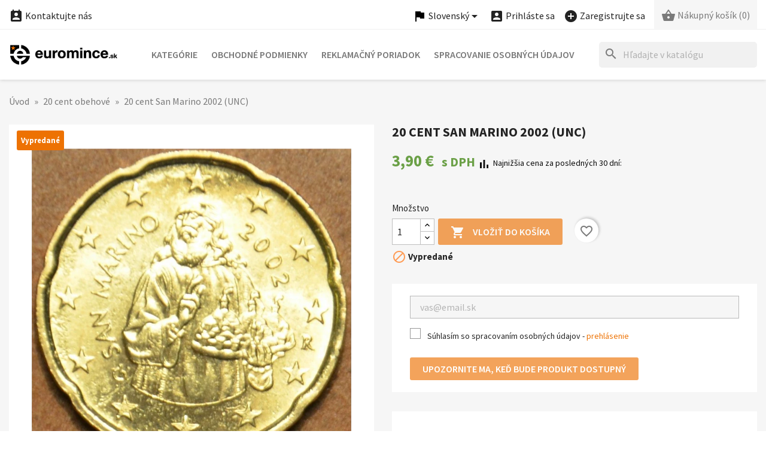

--- FILE ---
content_type: text/html; charset=utf-8
request_url: https://www.euromince.sk/sk/20-cent-obehove/1764-20-cent-san-marino-2002-unc.html
body_size: 32903
content:
<!doctype html>
<html lang="sk-SK">

  <head>
    
      


  <meta charset="utf-8">


  <meta http-equiv="x-ua-compatible" content="ie=edge">



  <title>Euromince mince 20 cent San Marino 2002 (UNC)</title>
  
    
  
  <meta name="description" content="San Marino bolo založené 3. septembra 301 Svätým Marinom ako najstaršia zachovaná republika. Podľa legendy bol kamenárom z ostrova Rab (dnešné Chorvátsko), k...">
  <meta name="keywords" content="euromince">
        <link rel="canonical" href="https://www.euromince.sk/sk/20-cent-obehove/1764-20-cent-san-marino-2002-unc.html">
    <link rel="author" type="text/plain" href="https://www.euromince.sk/humans.txt">
  
          <link rel="alternate" href="https://www.euromince.sk/en/20-cent-circ-coins/1764-20-cent-san-marino-2002-unc.html" hreflang="en-US">
          <link rel="alternate" href="https://www.euromince.sk/sk/20-cent-obehove/1764-20-cent-san-marino-2002-unc.html" hreflang="sk-SK">
          <link rel="alternate" href="https://www.euromince.sk/hu/20-cent-forg-ermek/1764-20-cent-san-marino-2002-unc.html" hreflang="hu-HU">
      
  
  
    <script type="application/ld+json">
  {
    "@context": "https://schema.org",
    "@type": "Organization",
    "name" : "Euromince",
    "url" : "https://www.euromince.sk/sk/"
         ,"logo": {
        "@type": "ImageObject",
        "url":"https://www.euromince.sk/img/logo.png"
      }
      }
</script>

<script type="application/ld+json">
  {
    "@context": "https://schema.org",
    "@type": "WebPage",
    "isPartOf": {
      "@type": "WebSite",
      "url":  "https://www.euromince.sk/sk/",
      "name": "Euromince"
    },
    "name": "Euromince mince 20 cent San Marino 2002 (UNC)",
    "url":  "https://www.euromince.sk/sk/20-cent-obehove/1764-20-cent-san-marino-2002-unc.html"
  }
</script>


  <script type="application/ld+json">
    {
      "@context": "https://schema.org",
      "@type": "BreadcrumbList",
      "itemListElement": [
                  {
            "@type": "ListItem",
            "position": 1,
            "name": "Úvod",
            "item": "https://www.euromince.sk/sk/"
          },                  {
            "@type": "ListItem",
            "position": 2,
            "name": "20 cent obehové",
            "item": "https://www.euromince.sk/sk/126-20-cent-obehove"
          },                  {
            "@type": "ListItem",
            "position": 3,
            "name": "20 cent San Marino 2002  (UNC)",
            "item": "https://www.euromince.sk/sk/20-cent-obehove/1764-20-cent-san-marino-2002-unc.html"
          }              ]
    }
  </script>
  
  
  
      <script type="application/ld+json">
  {
    "@context": "https://schema.org/",
    "@type": "Product",
    "name": "20 cent San Marino 2002  (UNC)",
    "description": "San Marino bolo založené 3. septembra 301 Svätým Marinom ako najstaršia zachovaná republika. Podľa legendy bol kamenárom z ostrova Rab (dnešné Chorvátsko), k...",
    "category": "20 cent obehové",
    "image" :"https://www.euromince.sk/2580-home_default/20-cent-san-marino-2002-unc.jpg",    "sku": "SM2002OC04",
    "mpn": "SM2002OC04"
        ,
    "brand": {
      "@type": "Brand",
      "name": "Euromince"
    }
            ,
    "weight": {
        "@context": "https://schema.org",
        "@type": "QuantitativeValue",
        "value": "0.007000",
        "unitCode": "kg"
    }
        ,
    "offers": {
      "@type": "Offer",
      "priceCurrency": "EUR",
      "name": "20 cent San Marino 2002  (UNC)",
      "price": "3.9",
      "url": "https://www.euromince.sk/sk/20-cent-obehove/1764-20-cent-san-marino-2002-unc.html",
      "priceValidUntil": "2026-02-14",
              "image": ["https://www.euromince.sk/2580-large_default/20-cent-san-marino-2002-unc.jpg"],
            "sku": "SM2002OC04",
      "mpn": "SM2002OC04",
                        "availability": "https://schema.org/OutOfStock",
      "seller": {
        "@type": "Organization",
        "name": "Euromince"
      }
    }
      }
</script>

  
  
    
  

  
    <meta property="og:title" content="Euromince mince 20 cent San Marino 2002 (UNC)">
    <meta property="og:description" content="San Marino bolo založené 3. septembra 301 Svätým Marinom ako najstaršia zachovaná republika. Podľa legendy bol kamenárom z ostrova Rab (dnešné Chorvátsko), k...">
    <meta property="og:url" content="https://www.euromince.sk/sk/20-cent-obehove/1764-20-cent-san-marino-2002-unc.html">
    <meta property="og:site_name" content="Euromince">
        



  <meta name="viewport" content="width=device-width, initial-scale=1">



<!-- FAVICONS -->
<link rel="apple-touch-icon" href="https://www.euromince.sk/modules/cm_favicons/img/1-icon-16.png">
<link rel="apple-touch-icon" sizes="57x57" href="https://www.euromince.sk/modules/cm_favicons/img/1-icon-57.png">
<link rel="apple-touch-icon" sizes="60x60" href="https://www.euromince.sk/modules/cm_favicons/img/1-icon-60.png">
<link rel="apple-touch-icon" sizes="72x72" href="https://www.euromince.sk/modules/cm_favicons/img/1-icon-72.png">
<link rel="apple-touch-icon" sizes="76x76" href="https://www.euromince.sk/modules/cm_favicons/img/1-icon-76.png">
<link rel="apple-touch-icon" sizes="114x114" href="https://www.euromince.sk/modules/cm_favicons/img/1-icon-114.png">
<link rel="apple-touch-icon" sizes="120x120" href="https://www.euromince.sk/modules/cm_favicons/img/1-icon-120.png">
<link rel="apple-touch-icon" sizes="144x144" href="https://www.euromince.sk/modules/cm_favicons/img/1-icon-144.png">
<link rel="apple-touch-icon" sizes="152x152" href="https://www.euromince.sk/modules/cm_favicons/img/1-icon-152.png">
<link rel="apple-touch-icon" sizes="180x180" href="https://www.euromince.sk/modules/cm_favicons/img/1-icon-180.png">
<link rel="icon" type="image/png" sizes="16x16" href="https://www.euromince.sk/modules/cm_favicons/img/1-icon-16.png">
<link rel="icon" type="image/png" sizes="32x32" href="https://www.euromince.sk/modules/cm_favicons/img/1-icon-32.png">
<link rel="icon" type="image/png" sizes="36x36" href="https://www.euromince.sk/modules/cm_favicons/img/1-icon-36.png">
<link rel="icon" type="image/png" sizes="48x48" href="https://www.euromince.sk/modules/cm_favicons/img/1-icon-48.png">
<link rel="icon" type="image/png" sizes="72x72" href="https://www.euromince.sk/modules/cm_favicons/img/1-icon-72.png">
<link rel="icon" type="image/png" sizes="96x96" href="https://www.euromince.sk/modules/cm_favicons/img/1-icon-96.png">
<link rel="icon" type="image/png" sizes="144x144" href="https://www.euromince.sk/modules/cm_favicons/img/1-icon-144.png">
<link rel="icon" type="image/png" sizes="192x192" href="https://www.euromince.sk/modules/cm_favicons/img/1-icon-192.png">
<link rel="icon" type="image/png" sizes="256x256" href="https://www.euromince.sk/modules/cm_favicons/img/1-icon-256.png">
<link rel="icon" type="image/png" sizes="384x384" href="https://www.euromince.sk/modules/cm_favicons/img/1-icon-384.png">
<link rel="icon" type="image/png" sizes="512x512" href="https://www.euromince.sk/modules/cm_favicons/img/1-icon-512.png">
<meta name="msapplication-square70x70logo" content="https://www.euromince.sk/modules/cm_favicons/img/1-icon-70.png">
<meta name="msapplication-square150x150logo" content="https://www.euromince.sk/modules/cm_favicons/img/1-icon-150.png">
<meta name="msapplication-square310x310logo" content="https://www.euromince.sk/modules/cm_favicons/img/1-icon-310.png">

<link rel="icon" type="image/vnd.microsoft.icon" href="https://www.euromince.sk/img/favicon.ico?1324977642">
<link rel="shortcut icon" type="image/x-icon" href="https://www.euromince.sk/img/favicon.ico?1324977642">


  
  <link rel="stylesheet" href="https://www.euromince.sk/themes/classic/assets/css/theme.css" type="text/css" media="all">
  <link rel="stylesheet" href="https://www.euromince.sk/modules/blockreassurance/views/dist/front.css" type="text/css" media="all">
  <link rel="stylesheet" href="https://www.euromince.sk/modules/ps_searchbar/ps_searchbar.css" type="text/css" media="all">
  <link rel="stylesheet" href="https://www.euromince.sk/themes/classic/modules/cm_contactinfo/views/css/styles.css" type="text/css" media="all">
  <link rel="stylesheet" href="https://www.euromince.sk/modules/cm_cashonpickup/views/css/front.css" type="text/css" media="all">
  <link rel="stylesheet" href="https://www.euromince.sk/modules/productcomments/views/css/productcomments.css" type="text/css" media="all">
  <link rel="stylesheet" href="https://www.euromince.sk/modules/codpro/views/css/style-front_17.css" type="text/css" media="all">
  <link rel="stylesheet" href="https://www.euromince.sk/modules/cm_scroll_top//views/css/front-hm.css" type="text/css" media="all">
  <link rel="stylesheet" href="https://www.euromince.sk/modules/cm_scroll_top/views/css/front.css" type="text/css" media="all">
  <link rel="stylesheet" href="https://www.euromince.sk/modules/cm_cookielaw/views/css/front.css" type="text/css" media="all">
  <link rel="stylesheet" href="https://www.euromince.sk/modules/cm_cookielaw/libs/magnific-popup/magnific-popup.css" type="text/css" media="all">
  <link rel="stylesheet" href="https://www.euromince.sk/modules/cm_omnibus//views/css/front.css" type="text/css" media="all">
  <link rel="stylesheet" href="https://www.euromince.sk/js/jquery/ui/themes/base/minified/jquery-ui.min.css" type="text/css" media="all">
  <link rel="stylesheet" href="https://www.euromince.sk/js/jquery/ui/themes/base/minified/jquery.ui.theme.min.css" type="text/css" media="all">
  <link rel="stylesheet" href="https://www.euromince.sk/modules/blockwishlist/public/wishlist.css" type="text/css" media="all">
  <link rel="stylesheet" href="https://www.euromince.sk/js/jquery/plugins/fancybox/jquery.fancybox.css" type="text/css" media="all">
  <link rel="stylesheet" href="https://www.euromince.sk/modules/ps_imageslider/css/homeslider.css" type="text/css" media="all">
  <link rel="stylesheet" href="https://www.euromince.sk/themes/classic/assets/css/custom.css" type="text/css" media="all">




  

  <script type="text/javascript">
        var blockwishlistController = "https:\/\/www.euromince.sk\/sk\/module\/blockwishlist\/action";
        var cmAcceptedCookies = {"1":false,"2":false,"3":false,"4":false,"5":false};
        var cmCookieGoogleConsentSettings = {"consentMode":true,"adStorageDefaultValue":"denied","analyticsStorageDefaultValue":"denied","adStorageCookieType":3,"analyticsStorageCookieType":2,"adsDataRedaction":true,"urlPassthrough":true,"adUserDataDefaultValue":"denied","adUserDataCookieType":4,"adPersonalizationDefaultValue":"denied","adPersonalizationCookieType":5,"functionalityStorageDefaultValue":"denied","personalizationStorageDefaultValue":"denied","securityStorageDefaultValue":"denied","cookiesAccepted":0,"adStorageCookieTypeGranted":"denied","analyticsStorageCookieTypeGranted":"denied","adUserDataCookieTypeGranted":"denied","adPersonalizationCookieTypeGranted":"denied","functionalityStorageCookieTypeGranted":"denied","personalizationStorageCookieTypeGranted":"denied","securityStorageCookieTypeGranted":"denied"};
        var codpro_codproductid = "20";
        var codpro_codproductreference = "DOB";
        var codpro_is17 = true;
        var prestashop = {"cart":{"products":[],"totals":{"total":{"type":"total","label":"Spolu","amount":0,"value":"0,00\u00a0\u20ac"},"total_including_tax":{"type":"total","label":"Spolu (s DPH)","amount":0,"value":"0,00\u00a0\u20ac"},"total_excluding_tax":{"type":"total","label":"Spolu (bez DPH)","amount":0,"value":"0,00\u00a0\u20ac"}},"subtotals":{"products":{"type":"products","label":"Medzis\u00fa\u010det","amount":0,"value":"0,00\u00a0\u20ac"},"discounts":null,"shipping":{"type":"shipping","label":"Doru\u010denie","amount":0,"value":""},"tax":{"type":"tax","label":"V cene je zahrnut\u00e1 DPH","amount":0,"value":"0,00\u00a0\u20ac"}},"products_count":0,"summary_string":"Po\u010det polo\u017eiek: 0","vouchers":{"allowed":1,"added":[]},"discounts":[],"minimalPurchase":0,"minimalPurchaseRequired":""},"currency":{"id":1,"name":"Euro","iso_code":"EUR","iso_code_num":"978","sign":"\u20ac"},"customer":{"lastname":null,"firstname":null,"email":null,"birthday":null,"newsletter":null,"newsletter_date_add":null,"optin":null,"website":null,"company":null,"siret":null,"ape":null,"is_logged":false,"gender":{"type":null,"name":null},"addresses":[]},"country":{"id_zone":10,"id_currency":0,"call_prefix":421,"iso_code":"SK","active":"1","contains_states":"0","need_identification_number":"0","need_zip_code":"1","zip_code_format":"NNNNN","display_tax_label":"1","name":"Slovensko","id":37},"language":{"name":"Slovensk\u00fd","iso_code":"sk","locale":"sk-SK","language_code":"sk-SK","active":"1","is_rtl":"0","date_format_lite":"d.m.Y","date_format_full":"d.m.Y, H:i","id":2},"page":{"title":"","canonical":"https:\/\/www.euromince.sk\/sk\/20-cent-obehove\/1764-20-cent-san-marino-2002-unc.html","meta":{"title":"Euromince mince 20 cent San Marino 2002 (UNC)","description":"San Marino bolo zalo\u017een\u00e9 3. septembra 301 Sv\u00e4t\u00fdm Marinom ako najstar\u0161ia\u00a0zachovan\u00e1 republika. Pod\u013ea legendy bol kamen\u00e1rom z ostrova Rab (dne\u0161n\u00e9 Chorv\u00e1tsko), k...","keywords":"euromince","robots":"index"},"page_name":"product","body_classes":{"lang-sk":true,"lang-rtl":false,"country-SK":true,"currency-EUR":true,"layout-full-width":true,"page-product":true,"tax-display-enabled":true,"page-customer-account":false,"product-id-1764":true,"product-20 cent San Marino 2002  (UNC)":true,"product-id-category-126":true,"product-id-manufacturer-0":true,"product-id-supplier-0":true,"product-available-for-order":true},"admin_notifications":[],"password-policy":{"feedbacks":{"0":"Ve\u013emi slab\u00e9","1":"Slab\u00e9","2":"priemern\u00e9","3":"Siln\u00e9","4":"Ve\u013emi siln\u00e9","Straight rows of keys are easy to guess":"Skupiny rovnak\u00fdch znakov je ve\u013emi \u013eahk\u00e9 uh\u00e1dnu\u0165","Short keyboard patterns are easy to guess":"Kr\u00e1tke kombin\u00e1cie znakov sa daj\u00fa \u013eahko uh\u00e1dnu\u0165","Use a longer keyboard pattern with more turns":"Pou\u017eite dlh\u0161iu kombin\u00e1ciu znakov z r\u00f4znych radov kl\u00e1vesnice","Repeats like \"aaa\" are easy to guess":"Opakovanie p\u00edsmen ako \u201eaaa\u201c sa d\u00e1 \u013eahko uh\u00e1dnu\u0165","Repeats like \"abcabcabc\" are only slightly harder to guess than \"abc\"":"Opakovania ako \u201eabcabcabc\u201c je len o nie\u010do \u0165a\u017e\u0161ie uh\u00e1dnu\u0165 ako \u201eabc\u201c","Sequences like abc or 6543 are easy to guess":"Re\u0165azce ako \"abc\" alebo \"6543\" sa daj\u00fa \u013eahko uh\u00e1dnu\u0165","Recent years are easy to guess":"Posledn\u00e9 roky je \u013eahk\u00e9 uh\u00e1dnu\u0165","Dates are often easy to guess":"D\u00e1tumy sa daj\u00fa \u013eahko uh\u00e1dnu\u0165","This is a top-10 common password":"Toto je jedno z 10 najpou\u017e\u00edvanej\u0161\u00edch hesiel","This is a top-100 common password":"Toto je jedno zo 100 najpou\u017e\u00edvanej\u0161\u00edch hesiel","This is a very common password":"Toto je jedno z najpou\u017e\u00edvanej\u0161\u00edch hesiel","This is similar to a commonly used password":"Toto heslo je ve\u013emi podobn\u00e9 \u010dasto pou\u017e\u00edvan\u00e9mu heslu","A word by itself is easy to guess":"Slovo samo o sebe je \u013eahk\u00e9 uh\u00e1dnu\u0165","Names and surnames by themselves are easy to guess":"Men\u00e1 a priezvisk\u00e1 sa daj\u00fa \u013eahko uh\u00e1dnu\u0165","Common names and surnames are easy to guess":"Be\u017en\u00e9 men\u00e1 a priezvisk\u00e1 sa daj\u00fa \u013eahko uh\u00e1dnu\u0165","Use a few words, avoid common phrases":"Pou\u017eite nieko\u013eko slov a vyhnite sa be\u017en\u00fdm fr\u00e1zam","No need for symbols, digits, or uppercase letters":"Nie je potrebn\u00e9 pou\u017e\u00edva\u0165 symboly, \u010d\u00edsla alebo ve\u013ek\u00e9 p\u00edsmen\u00e1","Avoid repeated words and characters":"Vyhnite sa opakovaniu slov a znakov","Avoid sequences":"Vyhnite sa sekvencii znakov","Avoid recent years":"Vyhnite sa posledn\u00fdm rokom","Avoid years that are associated with you":"Vyhnite sa rokom, ktor\u00e9 s\u00fa s vami spojen\u00e9","Avoid dates and years that are associated with you":"Vyhnite sa d\u00e1tumom a rokom, ktor\u00e9 s\u00fa s vami spojen\u00e9","Capitalization doesn't help very much":"Ve\u013ek\u00e9 p\u00edsmen\u00e1 nemaj\u00fa skoro \u017eiadny v\u00fdznam","All-uppercase is almost as easy to guess as all-lowercase":"V\u0161etky ve\u013ek\u00e9 p\u00edsmen\u00e1 sa daj\u00fa uh\u00e1dnu\u0165 takmer rovnako \u013eahko ako v\u0161etky mal\u00e9 p\u00edsmen\u00e1","Reversed words aren't much harder to guess":"Obr\u00e1ten\u00e9 slov\u00e1 nie je o moc \u0165a\u017e\u0161ie uh\u00e1dnu\u0165","Predictable substitutions like '@' instead of 'a' don't help very much":"Predv\u00eddate\u013en\u00e9 z\u00e1meny ako \"@\" namiesto \"a\" ve\u013emi nepom\u00e1haj\u00fa","Add another word or two. Uncommon words are better.":"Pridajte \u010fal\u0161ie slovo alebo dve. Lep\u0161ie s\u00fa nezvy\u010dajn\u00e9 slov\u00e1."}}},"shop":{"name":"Euromince","logo":"https:\/\/www.euromince.sk\/img\/logo.png","stores_icon":"https:\/\/www.euromince.sk\/img\/logo_stores.png","favicon":"https:\/\/www.euromince.sk\/img\/favicon.ico"},"core_js_public_path":"\/themes\/","urls":{"base_url":"https:\/\/www.euromince.sk\/","current_url":"https:\/\/www.euromince.sk\/sk\/20-cent-obehove\/1764-20-cent-san-marino-2002-unc.html","shop_domain_url":"https:\/\/www.euromince.sk","img_ps_url":"https:\/\/www.euromince.sk\/img\/","img_cat_url":"https:\/\/www.euromince.sk\/img\/c\/","img_lang_url":"https:\/\/www.euromince.sk\/img\/l\/","img_prod_url":"https:\/\/www.euromince.sk\/img\/p\/","img_manu_url":"https:\/\/www.euromince.sk\/img\/m\/","img_sup_url":"https:\/\/www.euromince.sk\/img\/su\/","img_ship_url":"https:\/\/www.euromince.sk\/img\/s\/","img_store_url":"https:\/\/www.euromince.sk\/img\/st\/","img_col_url":"https:\/\/www.euromince.sk\/img\/co\/","img_url":"https:\/\/www.euromince.sk\/themes\/classic\/assets\/img\/","css_url":"https:\/\/www.euromince.sk\/themes\/classic\/assets\/css\/","js_url":"https:\/\/www.euromince.sk\/themes\/classic\/assets\/js\/","pic_url":"https:\/\/www.euromince.sk\/upload\/","theme_assets":"https:\/\/www.euromince.sk\/themes\/classic\/assets\/","theme_dir":"https:\/\/www.euromince.sk\/data\/jail\/home\/ya038100\/www_root_vps_euromince_sk\/themes\/classic\/","pages":{"address":"https:\/\/www.euromince.sk\/sk\/uprava-adresy","addresses":"https:\/\/www.euromince.sk\/sk\/zoznam-adries","authentication":"https:\/\/www.euromince.sk\/sk\/prihlasenie","manufacturer":"https:\/\/www.euromince.sk\/sk\/znacky","cart":"https:\/\/www.euromince.sk\/sk\/nakupny-kosik","category":"https:\/\/www.euromince.sk\/sk\/index.php?controller=category","cms":"https:\/\/www.euromince.sk\/sk\/index.php?controller=cms","contact":"https:\/\/www.euromince.sk\/sk\/kontakt","discount":"https:\/\/www.euromince.sk\/sk\/zlavove-kupony","guest_tracking":"https:\/\/www.euromince.sk\/sk\/sledovanie-objednavok","history":"https:\/\/www.euromince.sk\/sk\/historia-nakupov","identity":"https:\/\/www.euromince.sk\/sk\/osobne-udaje","index":"https:\/\/www.euromince.sk\/sk\/","my_account":"https:\/\/www.euromince.sk\/sk\/zakaznicky-ucet","order_confirmation":"https:\/\/www.euromince.sk\/sk\/potvrdenie-objednavky","order_detail":"https:\/\/www.euromince.sk\/sk\/detail-objednavky","order_follow":"https:\/\/www.euromince.sk\/sk\/vratenie-tovaru","order":"https:\/\/www.euromince.sk\/sk\/objednavka","order_return":"https:\/\/www.euromince.sk\/sk\/vratenie-objednavky","order_slip":"https:\/\/www.euromince.sk\/sk\/dobropisy","pagenotfound":"https:\/\/www.euromince.sk\/sk\/stranka-nenajdena","password":"https:\/\/www.euromince.sk\/sk\/obnova-hesla","pdf_invoice":"https:\/\/www.euromince.sk\/sk\/index.php?controller=pdf-invoice","pdf_order_return":"https:\/\/www.euromince.sk\/sk\/index.php?controller=pdf-order-return","pdf_order_slip":"https:\/\/www.euromince.sk\/sk\/index.php?controller=pdf-order-slip","prices_drop":"https:\/\/www.euromince.sk\/sk\/akcie-a-zlavy","product":"https:\/\/www.euromince.sk\/sk\/index.php?controller=product","registration":"https:\/\/www.euromince.sk\/sk\/registracia","search":"https:\/\/www.euromince.sk\/sk\/vyhladavanie","sitemap":"https:\/\/www.euromince.sk\/sk\/mapa-obchodu","stores":"https:\/\/www.euromince.sk\/sk\/predajne","supplier":"https:\/\/www.euromince.sk\/sk\/dodavatelia","new_products":"https:\/\/www.euromince.sk\/sk\/nove-produkty","brands":"https:\/\/www.euromince.sk\/sk\/znacky","register":"https:\/\/www.euromince.sk\/sk\/registracia","order_login":"https:\/\/www.euromince.sk\/sk\/objednavka?login=1"},"alternative_langs":{"en-US":"https:\/\/www.euromince.sk\/en\/20-cent-circ-coins\/1764-20-cent-san-marino-2002-unc.html","sk-SK":"https:\/\/www.euromince.sk\/sk\/20-cent-obehove\/1764-20-cent-san-marino-2002-unc.html","hu-HU":"https:\/\/www.euromince.sk\/hu\/20-cent-forg-ermek\/1764-20-cent-san-marino-2002-unc.html"},"actions":{"logout":"https:\/\/www.euromince.sk\/sk\/?mylogout="},"no_picture_image":{"bySize":{"small_default":{"url":"https:\/\/www.euromince.sk\/img\/p\/sk-default-small_default.jpg","width":98,"height":98},"cart_default":{"url":"https:\/\/www.euromince.sk\/img\/p\/sk-default-cart_default.jpg","width":125,"height":125},"home_default":{"url":"https:\/\/www.euromince.sk\/img\/p\/sk-default-home_default.jpg","width":325,"height":325},"medium_default":{"url":"https:\/\/www.euromince.sk\/img\/p\/sk-default-medium_default.jpg","width":452,"height":452},"share_default":{"url":"https:\/\/www.euromince.sk\/img\/p\/sk-default-share_default.jpg","width":1000,"height":521},"large_default":{"url":"https:\/\/www.euromince.sk\/img\/p\/sk-default-large_default.jpg","width":800,"height":800}},"small":{"url":"https:\/\/www.euromince.sk\/img\/p\/sk-default-small_default.jpg","width":98,"height":98},"medium":{"url":"https:\/\/www.euromince.sk\/img\/p\/sk-default-medium_default.jpg","width":452,"height":452},"large":{"url":"https:\/\/www.euromince.sk\/img\/p\/sk-default-large_default.jpg","width":800,"height":800},"legend":""}},"configuration":{"display_taxes_label":true,"display_prices_tax_incl":true,"is_catalog":false,"show_prices":true,"opt_in":{"partner":false},"quantity_discount":{"type":"discount","label":"Jednotkov\u00e1 z\u013eava"},"voucher_enabled":1,"return_enabled":1},"field_required":[],"breadcrumb":{"links":[{"title":"\u00davod","url":"https:\/\/www.euromince.sk\/sk\/"},{"title":"20 cent obehov\u00e9","url":"https:\/\/www.euromince.sk\/sk\/126-20-cent-obehove"},{"title":"20 cent San Marino 2002  (UNC)","url":"https:\/\/www.euromince.sk\/sk\/20-cent-obehove\/1764-20-cent-san-marino-2002-unc.html"}],"count":3},"link":{"protocol_link":"https:\/\/","protocol_content":"https:\/\/"},"time":1769787820,"static_token":"b115dfccb84b4638619b58cdbd96ad79","token":"62c1484f8034e316973764aa42d1ace0","debug":false};
        var productsAlreadyTagged = [];
        var psr_icon_color = "#525252";
        var removeFromWishlistUrl = "https:\/\/www.euromince.sk\/sk\/module\/blockwishlist\/action?action=deleteProductFromWishlist";
        var wishlistAddProductToCartUrl = "https:\/\/www.euromince.sk\/sk\/module\/blockwishlist\/action?action=addProductToCart";
        var wishlistUrl = "https:\/\/www.euromince.sk\/sk\/module\/blockwishlist\/view";
      </script>



  <!-- MODULE cm_scroll_top - header.tpl -->
<script>document.getElementsByTagName("html")[0].className += " js";</script>
<!-- /MODULE cm_scroll_top - header.tpl -->
<script src="https://www.paypal.com/sdk/js?client-id=AdgQj_m5MxFF-pUgVCvNy55kOY4LVIbtZfaJDVtJXZtyIKmj3NPyeNGll_Iv0Lb9dhbxGCXLlJcqfiOp&currency=EUR&components=messages,buttons&enable-funding=paylater"></script>

  <!-- Global site tag (gtag.js) - Google Ads/AdWords: G-QPYDX8SNB2  -->
  <script async src="https://www.googletagmanager.com/gtag/js?id=G-QPYDX8SNB2"></script>
  <script data-keepinline="true">
    window.dataLayer = window.dataLayer || [];
    function gtag(){dataLayer.push(arguments);}
    gtag('js', new Date());

    
    gtag('config', 'G-QPYDX8SNB2');
  </script>

    <script>
        
            // Define dataLayer and the gtag function.
            window.dataLayer = window.dataLayer || [];
            function gtag(){dataLayer.push(arguments);}

            // Default values
            gtag('consent', 'default', {
                'ad_storage': cmCookieGoogleConsentSettings.adStorageDefaultValue,
                'analytics_storage': cmCookieGoogleConsentSettings.analyticsStorageDefaultValue,
                'ad_user_data': cmCookieGoogleConsentSettings.adUserDataDefaultValue,
                'ad_personalization': cmCookieGoogleConsentSettings.adPersonalizationDefaultValue,
                'functionality_storage': cmCookieGoogleConsentSettings.functionalityStorageDefaultValue,
                'personalization_storage': cmCookieGoogleConsentSettings.personalizationStorageDefaultValue,
                'security_storage': cmCookieGoogleConsentSettings.securityStorageDefaultValue,
                'wait_for_update': 1000
            });

            if (cmCookieGoogleConsentSettings.adsDataRedaction) {
                gtag('set', 'ads_data_redaction', true);
            }
            
            if (cmCookieGoogleConsentSettings.urlPassthrough) {
                gtag('set', 'url_passthrough', true);
            }

            // set new values if cookies already accepted
            if (cmCookieGoogleConsentSettings.cookiesAccepted) {
                gtag('consent', 'update', {
                    'ad_storage': cmCookieGoogleConsentSettings.adStorageCookieTypeGranted,
                    'analytics_storage': cmCookieGoogleConsentSettings.analyticsStorageCookieTypeGranted,
                    'ad_user_data': cmCookieGoogleConsentSettings.adUserDataCookieTypeGranted,
                    'ad_personalization': cmCookieGoogleConsentSettings.adPersonalizationCookieTypeGranted,
                    'functionality_storage': cmCookieGoogleConsentSettings.functionalityStorageCookieTypeGranted,
                    'personalization_storage': cmCookieGoogleConsentSettings.personalizationStorageCookieTypeGranted,
                    'security_storage': cmCookieGoogleConsentSettings.securityStorageCookieTypeGranted,
                });
            }
        
    </script>

                                                                


    
  <meta property="og:type" content="product">
      <meta property="og:image" content="https://www.euromince.sk/2580-large_default/20-cent-san-marino-2002-unc.jpg">
  
      <meta property="product:pretax_price:amount" content="3.9">
    <meta property="product:pretax_price:currency" content="EUR">
    <meta property="product:price:amount" content="3.9">
    <meta property="product:price:currency" content="EUR">
      <meta property="product:weight:value" content="0.007000">
  <meta property="product:weight:units" content="kg">
  
  </head>

  <body id="product" class="lang-sk country-sk currency-eur layout-full-width page-product tax-display-enabled product-id-1764 product-20-cent-san-marino-2002-unc product-id-category-126 product-id-manufacturer-0 product-id-supplier-0 product-available-for-order">

    
    
      
    

    <main>
      
              

      <header id="header">
        
          


  <div class="header-banner">
    
  </div>



  <nav class="header-nav">
    <div class="container">
      <div class="row">
        <div class="hidden-sm-down">
          <div class="col-md-5 col-xs-12">
            
<!-- cm_contactinfo module / top bar -->
<div id="_desktop_contact_link">
  <div id="contact-link">
    <a href="https://www.euromince.sk/sk/kontakt"><i class="material-icons shopping_basket">&#xe8a3;</i> Kontaktujte nás</a>
  </div>
</div>
          </div>
          <div class="col-md-7 right-nav">
              
<div id="_desktop_language_selector">
  <div class="language-selector-wrapper">
    <span id="language-selector-label" class="hidden-md-up"><i class="material-icons flag hidden-semi">&#xe153;</i> Jazyk:</span>
    <div class="language-selector dropdown js-dropdown">
      <button data-toggle="dropdown" class="hidden-sm-down btn-unstyle" aria-haspopup="true" aria-expanded="false" aria-label="Ponuka jazykov">
        <i class="material-icons flag hidden-semi">&#xe153;</i> 
        <span class="expand-more">Slovenský</span>
        <i class="material-icons expand-more">&#xE5C5;</i>
      </button>
      <ul class="dropdown-menu hidden-sm-down" aria-labelledby="language-selector-label">
                  <li >
            <a href="https://www.euromince.sk/en/20-cent-circ-coins/1764-20-cent-san-marino-2002-unc.html" class="dropdown-item" data-iso-code="en">English</a>
          </li>
                  <li  class="current" >
            <a href="https://www.euromince.sk/sk/20-cent-obehove/1764-20-cent-san-marino-2002-unc.html" class="dropdown-item" data-iso-code="sk">Slovenský</a>
          </li>
                  <li >
            <a href="https://www.euromince.sk/hu/20-cent-forg-ermek/1764-20-cent-san-marino-2002-unc.html" class="dropdown-item" data-iso-code="hu">Magyar</a>
          </li>
              </ul>
      <select class="link hidden-md-up" aria-labelledby="language-selector-label">
                  <option value="https://www.euromince.sk/en/20-cent-circ-coins/1764-20-cent-san-marino-2002-unc.html" data-iso-code="en">
            English
          </option>
                  <option value="https://www.euromince.sk/sk/20-cent-obehove/1764-20-cent-san-marino-2002-unc.html" selected="selected" data-iso-code="sk">
            Slovenský
          </option>
                  <option value="https://www.euromince.sk/hu/20-cent-forg-ermek/1764-20-cent-san-marino-2002-unc.html" data-iso-code="hu">
            Magyar
          </option>
              </select>
    </div>
  </div>
</div>

<div id="_desktop_user_info">
  <div class="user-info">
          <a
        href="https://www.euromince.sk/sk/prihlasenie?back=https%3A%2F%2Fwww.euromince.sk%2Fsk%2F20-cent-obehove%2F1764-20-cent-san-marino-2002-unc.html"
        title="Prihláste sa do svojho zákazníckeho účtu"
        rel="nofollow"
      >
        <i class="material-icons account_box">&#xe851;</i>
        <span class="hidden-sm-down hidden-semi">Prihláste sa</span>
      </a>
      &nbsp; &nbsp;
      <a
        href="https://www.euromince.sk/sk/registracia"
        title="Založte si svoj zákaznícky účet"
        rel="nofollow"
      >
        <i class="material-icons add_circle">&#xe147;</i>
        <span class="hidden-sm-down hidden-semi">Zaregistrujte sa</span>
      </a>
      </div>
</div>

<div id="_desktop_cart">
  <div class="blockcart cart-preview inactive" data-refresh-url="//www.euromince.sk/sk/module/ps_shoppingcart/ajax">
    <div class="header">
              <i class="material-icons shopping_basket" aria-hidden="true">&#xe8cb;</i>
        <span class="hidden-sm-down hidden-semi">Nákupný košík</span>
        <span class="cart-products-count">(0)</span>
          </div>
  </div>
</div>

          </div>
        </div>
        <div class="hidden-md-up text-sm-center mobile">
          <div class="float-xs-left" id="menu-icon">
            <i class="material-icons d-inline">&#xE5D2;</i>
          </div>
          <div class="float-xs-right" id="_mobile_cart"></div>
          <div class="float-xs-right" id="_mobile_user_info"></div>
          <div class="float-xs-right" id="_mobile_cookies_settings"></div>
          <div class="top-logo" id="_mobile_logo"></div>
          <div class="clearfix"></div>
        </div>
      </div>
    </div>
  </nav>



  <div class="header-top">
    <div class="container">
       <div class="row">
        <div class="col-md-2 hidden-sm-down" id="_desktop_logo">
                                    
  <a href="https://www.euromince.sk/sk/">
    <img
      class="logo img-fluid"
      src="https://www.euromince.sk/img/logo.png"
      alt="Logo: Euromince"
      width="250"
      height="48">
  </a>

                              </div>
        <div class="header-top-right col-md-10 col-sm-12 position-static">
          <div id="search_widget" class="search-widgets" data-search-controller-url="//www.euromince.sk/sk/vyhladavanie">
  <form method="get" action="//www.euromince.sk/sk/vyhladavanie">
    <input type="hidden" name="controller" value="search">
    <i class="material-icons search" aria-hidden="true">search</i>
    <input type="text" name="s" value="" placeholder="Hľadajte v katalógu" aria-label="Hľadať">
    <i class="material-icons clear" aria-hidden="true">clear</i>
  </form>
</div>


<div class="menu js-top-menu position-static hidden-sm-down" id="_desktop_top_menu">
    
          <ul class="top-menu" id="top-menu" data-depth="0">
                    <li class="category" id="category-2">
                          <a
                class="dropdown-item"
                href="https://www.euromince.sk/sk/2-katalog" data-depth="0"
                              >
                                                                      <span class="float-xs-right hidden-md-up">
                    <span data-target="#top_sub_menu_19313" data-toggle="collapse" class="navbar-toggler collapse-icons">
                      <i class="material-icons add">&#xE313;</i>
                      <i class="material-icons remove">&#xE316;</i>
                    </span>
                  </span>
                                Kategórie
              </a>
                            <div  class="popover sub-menu js-sub-menu collapse" id="top_sub_menu_19313">
                
          <ul class="top-menu" data-depth="1">
                    <li class="category" id="category-12">
                          <a
                class="dropdown-item dropdown-submenu"
                href="https://www.euromince.sk/sk/12-2-euro-pamatne" data-depth="1"
                              >
                                                                      <span class="float-xs-right hidden-md-up">
                    <span data-target="#top_sub_menu_88922" data-toggle="collapse" class="navbar-toggler collapse-icons">
                      <i class="material-icons add">&#xE313;</i>
                      <i class="material-icons remove">&#xE316;</i>
                    </span>
                  </span>
                                2 Euro pamätné
              </a>
                            <div  class="collapse" id="top_sub_menu_88922">
                
          <ul class="top-menu" data-depth="2">
                    <li class="category" id="category-1090">
                          <a
                class="dropdown-item"
                href="https://www.euromince.sk/sk/1090-2026" data-depth="2"
                              >
                                2026
              </a>
                          </li>
                    <li class="category" id="category-1042">
                          <a
                class="dropdown-item"
                href="https://www.euromince.sk/sk/1042-2025" data-depth="2"
                              >
                                2025
              </a>
                          </li>
                    <li class="category" id="category-999">
                          <a
                class="dropdown-item"
                href="https://www.euromince.sk/sk/999-2024" data-depth="2"
                              >
                                2024
              </a>
                          </li>
                    <li class="category" id="category-986">
                          <a
                class="dropdown-item"
                href="https://www.euromince.sk/sk/986-2023" data-depth="2"
                              >
                                2023
              </a>
                          </li>
                    <li class="category" id="category-965">
                          <a
                class="dropdown-item"
                href="https://www.euromince.sk/sk/965-2022-erasmus" data-depth="2"
                              >
                                2022-Erasmus
              </a>
                          </li>
                    <li class="category" id="category-956">
                          <a
                class="dropdown-item"
                href="https://www.euromince.sk/sk/956-2022" data-depth="2"
                              >
                                2022
              </a>
                          </li>
                    <li class="category" id="category-924">
                          <a
                class="dropdown-item"
                href="https://www.euromince.sk/sk/924-2021" data-depth="2"
                              >
                                2021
              </a>
                          </li>
                    <li class="category" id="category-902">
                          <a
                class="dropdown-item"
                href="https://www.euromince.sk/sk/902-2020" data-depth="2"
                              >
                                2020
              </a>
                          </li>
                    <li class="category" id="category-815">
                          <a
                class="dropdown-item"
                href="https://www.euromince.sk/sk/815-2019" data-depth="2"
                              >
                                2019
              </a>
                          </li>
                    <li class="category" id="category-769">
                          <a
                class="dropdown-item"
                href="https://www.euromince.sk/sk/769-2018" data-depth="2"
                              >
                                2018
              </a>
                          </li>
                    <li class="category" id="category-413">
                          <a
                class="dropdown-item"
                href="https://www.euromince.sk/sk/413-2017" data-depth="2"
                              >
                                2017
              </a>
                          </li>
                    <li class="category" id="category-301">
                          <a
                class="dropdown-item"
                href="https://www.euromince.sk/sk/301-2016" data-depth="2"
                              >
                                2016
              </a>
                          </li>
                    <li class="category" id="category-292">
                          <a
                class="dropdown-item"
                href="https://www.euromince.sk/sk/292-2015-vlajka" data-depth="2"
                              >
                                2015 Vlajka
              </a>
                          </li>
                    <li class="category" id="category-196">
                          <a
                class="dropdown-item"
                href="https://www.euromince.sk/sk/196-2015" data-depth="2"
                              >
                                2015
              </a>
                          </li>
                    <li class="category" id="category-21">
                          <a
                class="dropdown-item"
                href="https://www.euromince.sk/sk/21-2014" data-depth="2"
                              >
                                2014
              </a>
                          </li>
                    <li class="category" id="category-19">
                          <a
                class="dropdown-item"
                href="https://www.euromince.sk/sk/19-2013" data-depth="2"
                              >
                                2013
              </a>
                          </li>
                    <li class="category" id="category-18">
                          <a
                class="dropdown-item"
                href="https://www.euromince.sk/sk/18-2012" data-depth="2"
                              >
                                2012
              </a>
                          </li>
                    <li class="category" id="category-43">
                          <a
                class="dropdown-item"
                href="https://www.euromince.sk/sk/43-2012-10r-eura" data-depth="2"
                              >
                                2012 - 10r Eura
              </a>
                          </li>
                    <li class="category" id="category-39">
                          <a
                class="dropdown-item"
                href="https://www.euromince.sk/sk/39-2011" data-depth="2"
                              >
                                2011
              </a>
                          </li>
                    <li class="category" id="category-38">
                          <a
                class="dropdown-item"
                href="https://www.euromince.sk/sk/38-2010" data-depth="2"
                              >
                                2010
              </a>
                          </li>
                    <li class="category" id="category-37">
                          <a
                class="dropdown-item"
                href="https://www.euromince.sk/sk/37-2009" data-depth="2"
                              >
                                2009
              </a>
                          </li>
                    <li class="category" id="category-45">
                          <a
                class="dropdown-item"
                href="https://www.euromince.sk/sk/45-2009-emu" data-depth="2"
                              >
                                2009 - EMU
              </a>
                          </li>
                    <li class="category" id="category-36">
                          <a
                class="dropdown-item"
                href="https://www.euromince.sk/sk/36-2008" data-depth="2"
                              >
                                2008
              </a>
                          </li>
                    <li class="category" id="category-34">
                          <a
                class="dropdown-item"
                href="https://www.euromince.sk/sk/34-2007" data-depth="2"
                              >
                                2007
              </a>
                          </li>
                    <li class="category" id="category-44">
                          <a
                class="dropdown-item"
                href="https://www.euromince.sk/sk/44-2007-rz-tor" data-depth="2"
                              >
                                2007 - RZ (ToR)
              </a>
                          </li>
                    <li class="category" id="category-33">
                          <a
                class="dropdown-item"
                href="https://www.euromince.sk/sk/33-2006" data-depth="2"
                              >
                                2006
              </a>
                          </li>
                    <li class="category" id="category-32">
                          <a
                class="dropdown-item"
                href="https://www.euromince.sk/sk/32-2005" data-depth="2"
                              >
                                2005
              </a>
                          </li>
                    <li class="category" id="category-35">
                          <a
                class="dropdown-item"
                href="https://www.euromince.sk/sk/35-2004" data-depth="2"
                              >
                                2004
              </a>
                          </li>
                    <li class="category" id="category-40">
                          <a
                class="dropdown-item"
                href="https://www.euromince.sk/sk/40-vatikan" data-depth="2"
                              >
                                Vatikán
              </a>
                          </li>
                    <li class="category" id="category-42">
                          <a
                class="dropdown-item"
                href="https://www.euromince.sk/sk/42-taliansko" data-depth="2"
                              >
                                Taliansko
              </a>
                          </li>
                    <li class="category" id="category-47">
                          <a
                class="dropdown-item"
                href="https://www.euromince.sk/sk/47-slovinsko" data-depth="2"
                              >
                                Slovinsko
              </a>
                          </li>
                    <li class="category" id="category-46">
                          <a
                class="dropdown-item"
                href="https://www.euromince.sk/sk/46-slovensko" data-depth="2"
                              >
                                Slovensko
              </a>
                          </li>
                    <li class="category" id="category-41">
                          <a
                class="dropdown-item"
                href="https://www.euromince.sk/sk/41-san-marino" data-depth="2"
                              >
                                San Marino
              </a>
                          </li>
                    <li class="category" id="category-55">
                          <a
                class="dropdown-item"
                href="https://www.euromince.sk/sk/55-spanielsko" data-depth="2"
                              >
                                Španielsko
              </a>
                          </li>
                    <li class="category" id="category-53">
                          <a
                class="dropdown-item"
                href="https://www.euromince.sk/sk/53-rakusko" data-depth="2"
                              >
                                Rakúsko
              </a>
                          </li>
                    <li class="category" id="category-54">
                          <a
                class="dropdown-item"
                href="https://www.euromince.sk/sk/54-portugalsko" data-depth="2"
                              >
                                Portugalsko
              </a>
                          </li>
                    <li class="category" id="category-29">
                          <a
                class="dropdown-item"
                href="https://www.euromince.sk/sk/29-nemecko" data-depth="2"
                              >
                                Nemecko
              </a>
                          </li>
                    <li class="category" id="category-22">
                          <a
                class="dropdown-item"
                href="https://www.euromince.sk/sk/22-monaco" data-depth="2"
                              >
                                Monaco
              </a>
                          </li>
                    <li class="category" id="category-17">
                          <a
                class="dropdown-item"
                href="https://www.euromince.sk/sk/17-malta" data-depth="2"
                              >
                                Malta
              </a>
                          </li>
                    <li class="category" id="category-28">
                          <a
                class="dropdown-item"
                href="https://www.euromince.sk/sk/28-luxembursko" data-depth="2"
                              >
                                Luxembursko
              </a>
                          </li>
                    <li class="category" id="category-16">
                          <a
                class="dropdown-item"
                href="https://www.euromince.sk/sk/16-lotyssko" data-depth="2"
                              >
                                Lotyšsko
              </a>
                          </li>
                    <li class="category" id="category-52">
                          <a
                class="dropdown-item"
                href="https://www.euromince.sk/sk/52-litva" data-depth="2"
                              >
                                Litva
              </a>
                          </li>
                    <li class="category" id="category-51">
                          <a
                class="dropdown-item"
                href="https://www.euromince.sk/sk/51-irsko" data-depth="2"
                              >
                                Írsko
              </a>
                          </li>
                    <li class="category" id="category-994">
                          <a
                class="dropdown-item"
                href="https://www.euromince.sk/sk/994-chorvatsko" data-depth="2"
                              >
                                Chorvátsko
              </a>
                          </li>
                    <li class="category" id="category-26">
                          <a
                class="dropdown-item"
                href="https://www.euromince.sk/sk/26-holandsko" data-depth="2"
                              >
                                Holandsko
              </a>
                          </li>
                    <li class="category" id="category-30">
                          <a
                class="dropdown-item"
                href="https://www.euromince.sk/sk/30-grecko" data-depth="2"
                              >
                                Grécko
              </a>
                          </li>
                    <li class="category" id="category-25">
                          <a
                class="dropdown-item"
                href="https://www.euromince.sk/sk/25-francuzsko" data-depth="2"
                              >
                                Francúzsko
              </a>
                          </li>
                    <li class="category" id="category-24">
                          <a
                class="dropdown-item"
                href="https://www.euromince.sk/sk/24-finsko" data-depth="2"
                              >
                                Fínsko
              </a>
                          </li>
                    <li class="category" id="category-49">
                          <a
                class="dropdown-item"
                href="https://www.euromince.sk/sk/49-estonsko" data-depth="2"
                              >
                                Estónsko
              </a>
                          </li>
                    <li class="category" id="category-56">
                          <a
                class="dropdown-item"
                href="https://www.euromince.sk/sk/56-cyprus" data-depth="2"
                              >
                                Cyprus
              </a>
                          </li>
                    <li class="category" id="category-15">
                          <a
                class="dropdown-item"
                href="https://www.euromince.sk/sk/15-belgicko" data-depth="2"
                              >
                                Belgicko
              </a>
                          </li>
                    <li class="category" id="category-48">
                          <a
                class="dropdown-item"
                href="https://www.euromince.sk/sk/48-andorra" data-depth="2"
                              >
                                Andorra
              </a>
                          </li>
              </ul>
    
              </div>
                          </li>
                    <li class="category" id="category-329">
                          <a
                class="dropdown-item dropdown-submenu"
                href="https://www.euromince.sk/sk/329-2-euro-bu-karty" data-depth="1"
                              >
                                                                      <span class="float-xs-right hidden-md-up">
                    <span data-target="#top_sub_menu_86714" data-toggle="collapse" class="navbar-toggler collapse-icons">
                      <i class="material-icons add">&#xE313;</i>
                      <i class="material-icons remove">&#xE316;</i>
                    </span>
                  </span>
                                2 Euro BU karty
              </a>
                            <div  class="collapse" id="top_sub_menu_86714">
                
          <ul class="top-menu" data-depth="2">
                    <li class="category" id="category-1092">
                          <a
                class="dropdown-item"
                href="https://www.euromince.sk/sk/1092-2026" data-depth="2"
                              >
                                2026
              </a>
                          </li>
                    <li class="category" id="category-1043">
                          <a
                class="dropdown-item"
                href="https://www.euromince.sk/sk/1043-2025" data-depth="2"
                              >
                                2025
              </a>
                          </li>
                    <li class="category" id="category-1000">
                          <a
                class="dropdown-item"
                href="https://www.euromince.sk/sk/1000-2024" data-depth="2"
                              >
                                2024
              </a>
                          </li>
                    <li class="category" id="category-987">
                          <a
                class="dropdown-item"
                href="https://www.euromince.sk/sk/987-2023" data-depth="2"
                              >
                                2023
              </a>
                          </li>
                    <li class="category" id="category-958">
                          <a
                class="dropdown-item"
                href="https://www.euromince.sk/sk/958-2022" data-depth="2"
                              >
                                2022
              </a>
                          </li>
                    <li class="category" id="category-926">
                          <a
                class="dropdown-item"
                href="https://www.euromince.sk/sk/926-2021" data-depth="2"
                              >
                                2021
              </a>
                          </li>
                    <li class="category" id="category-904">
                          <a
                class="dropdown-item"
                href="https://www.euromince.sk/sk/904-2020" data-depth="2"
                              >
                                2020
              </a>
                          </li>
                    <li class="category" id="category-835">
                          <a
                class="dropdown-item"
                href="https://www.euromince.sk/sk/835-2019" data-depth="2"
                              >
                                2019
              </a>
                          </li>
                    <li class="category" id="category-781">
                          <a
                class="dropdown-item"
                href="https://www.euromince.sk/sk/781-2018" data-depth="2"
                              >
                                2018
              </a>
                          </li>
                    <li class="category" id="category-421">
                          <a
                class="dropdown-item"
                href="https://www.euromince.sk/sk/421-2017" data-depth="2"
                              >
                                2017
              </a>
                          </li>
                    <li class="category" id="category-341">
                          <a
                class="dropdown-item"
                href="https://www.euromince.sk/sk/341-2016" data-depth="2"
                              >
                                2016
              </a>
                          </li>
                    <li class="category" id="category-340">
                          <a
                class="dropdown-item"
                href="https://www.euromince.sk/sk/340-2015" data-depth="2"
                              >
                                2015
              </a>
                          </li>
                    <li class="category" id="category-339">
                          <a
                class="dropdown-item"
                href="https://www.euromince.sk/sk/339-2014" data-depth="2"
                              >
                                2014
              </a>
                          </li>
                    <li class="category" id="category-338">
                          <a
                class="dropdown-item"
                href="https://www.euromince.sk/sk/338-2013" data-depth="2"
                              >
                                2013
              </a>
                          </li>
                    <li class="category" id="category-337">
                          <a
                class="dropdown-item"
                href="https://www.euromince.sk/sk/337-2012" data-depth="2"
                              >
                                2012
              </a>
                          </li>
                    <li class="category" id="category-336">
                          <a
                class="dropdown-item"
                href="https://www.euromince.sk/sk/336-2011" data-depth="2"
                              >
                                2011
              </a>
                          </li>
                    <li class="category" id="category-364">
                          <a
                class="dropdown-item"
                href="https://www.euromince.sk/sk/364-2010" data-depth="2"
                              >
                                2010
              </a>
                          </li>
                    <li class="category" id="category-363">
                          <a
                class="dropdown-item"
                href="https://www.euromince.sk/sk/363-2009" data-depth="2"
                              >
                                2009
              </a>
                          </li>
                    <li class="category" id="category-362">
                          <a
                class="dropdown-item"
                href="https://www.euromince.sk/sk/362-2008" data-depth="2"
                              >
                                2008
              </a>
                          </li>
                    <li class="category" id="category-361">
                          <a
                class="dropdown-item"
                href="https://www.euromince.sk/sk/361-2007" data-depth="2"
                              >
                                2007
              </a>
                          </li>
                    <li class="category" id="category-365">
                          <a
                class="dropdown-item"
                href="https://www.euromince.sk/sk/365-2006" data-depth="2"
                              >
                                2006
              </a>
                          </li>
                    <li class="category" id="category-432">
                          <a
                class="dropdown-item"
                href="https://www.euromince.sk/sk/432-2005" data-depth="2"
                              >
                                2005
              </a>
                          </li>
                    <li class="category" id="category-789">
                          <a
                class="dropdown-item"
                href="https://www.euromince.sk/sk/789-2004" data-depth="2"
                              >
                                2004
              </a>
                          </li>
                    <li class="category" id="category-788">
                          <a
                class="dropdown-item"
                href="https://www.euromince.sk/sk/788-vatikan" data-depth="2"
                              >
                                Vatikán
              </a>
                          </li>
                    <li class="category" id="category-332">
                          <a
                class="dropdown-item"
                href="https://www.euromince.sk/sk/332-taliansko" data-depth="2"
                              >
                                Taliansko
              </a>
                          </li>
                    <li class="category" id="category-785">
                          <a
                class="dropdown-item"
                href="https://www.euromince.sk/sk/785-slovinsko" data-depth="2"
                              >
                                Slovinsko
              </a>
                          </li>
                    <li class="category" id="category-331">
                          <a
                class="dropdown-item"
                href="https://www.euromince.sk/sk/331-slovensko" data-depth="2"
                              >
                                Slovensko
              </a>
                          </li>
                    <li class="category" id="category-420">
                          <a
                class="dropdown-item"
                href="https://www.euromince.sk/sk/420-san-marino" data-depth="2"
                              >
                                San Marino
              </a>
                          </li>
                    <li class="category" id="category-345">
                          <a
                class="dropdown-item"
                href="https://www.euromince.sk/sk/345-portugalsko" data-depth="2"
                              >
                                Portugalsko
              </a>
                          </li>
                    <li class="category" id="category-889">
                          <a
                class="dropdown-item"
                href="https://www.euromince.sk/sk/889-nemecko" data-depth="2"
                              >
                                Nemecko
              </a>
                          </li>
                    <li class="category" id="category-342">
                          <a
                class="dropdown-item"
                href="https://www.euromince.sk/sk/342-malta" data-depth="2"
                              >
                                Malta
              </a>
                          </li>
                    <li class="category" id="category-333">
                          <a
                class="dropdown-item"
                href="https://www.euromince.sk/sk/333-luxembursko" data-depth="2"
                              >
                                Luxembursko
              </a>
                          </li>
                    <li class="category" id="category-343">
                          <a
                class="dropdown-item"
                href="https://www.euromince.sk/sk/343-lotyssko" data-depth="2"
                              >
                                Lotyšsko
              </a>
                          </li>
                    <li class="category" id="category-344">
                          <a
                class="dropdown-item"
                href="https://www.euromince.sk/sk/344-litva" data-depth="2"
                              >
                                Litva
              </a>
                          </li>
                    <li class="category" id="category-837">
                          <a
                class="dropdown-item"
                href="https://www.euromince.sk/sk/837-irsko" data-depth="2"
                              >
                                Írsko
              </a>
                          </li>
                    <li class="category" id="category-995">
                          <a
                class="dropdown-item"
                href="https://www.euromince.sk/sk/995-chorvatsko" data-depth="2"
                              >
                                Chorvátsko
              </a>
                          </li>
                    <li class="category" id="category-334">
                          <a
                class="dropdown-item"
                href="https://www.euromince.sk/sk/334-holandsko" data-depth="2"
                              >
                                Holandsko
              </a>
                          </li>
                    <li class="category" id="category-422">
                          <a
                class="dropdown-item"
                href="https://www.euromince.sk/sk/422-grecko" data-depth="2"
                              >
                                Grécko
              </a>
                          </li>
                    <li class="category" id="category-335">
                          <a
                class="dropdown-item"
                href="https://www.euromince.sk/sk/335-francuzsko" data-depth="2"
                              >
                                Francúzsko
              </a>
                          </li>
                    <li class="category" id="category-1063">
                          <a
                class="dropdown-item"
                href="https://www.euromince.sk/sk/1063-finsko" data-depth="2"
                              >
                                Fínsko
              </a>
                          </li>
                    <li class="category" id="category-454">
                          <a
                class="dropdown-item"
                href="https://www.euromince.sk/sk/454-estonsko" data-depth="2"
                              >
                                Estónsko
              </a>
                          </li>
                    <li class="category" id="category-966">
                          <a
                class="dropdown-item"
                href="https://www.euromince.sk/sk/966-cyprus" data-depth="2"
                              >
                                Cyprus
              </a>
                          </li>
                    <li class="category" id="category-330">
                          <a
                class="dropdown-item"
                href="https://www.euromince.sk/sk/330-belgicko" data-depth="2"
                              >
                                Belgicko
              </a>
                          </li>
                    <li class="category" id="category-434">
                          <a
                class="dropdown-item"
                href="https://www.euromince.sk/sk/434-andorra" data-depth="2"
                              >
                                Andorra
              </a>
                          </li>
              </ul>
    
              </div>
                          </li>
                    <li class="category" id="category-68">
                          <a
                class="dropdown-item dropdown-submenu"
                href="https://www.euromince.sk/sk/68-2-euro-proof-" data-depth="1"
                              >
                                                                      <span class="float-xs-right hidden-md-up">
                    <span data-target="#top_sub_menu_28042" data-toggle="collapse" class="navbar-toggler collapse-icons">
                      <i class="material-icons add">&#xE313;</i>
                      <i class="material-icons remove">&#xE316;</i>
                    </span>
                  </span>
                                2 Euro proof 
              </a>
                            <div  class="collapse" id="top_sub_menu_28042">
                
          <ul class="top-menu" data-depth="2">
                    <li class="category" id="category-1091">
                          <a
                class="dropdown-item"
                href="https://www.euromince.sk/sk/1091-2026" data-depth="2"
                              >
                                2026
              </a>
                          </li>
                    <li class="category" id="category-1044">
                          <a
                class="dropdown-item"
                href="https://www.euromince.sk/sk/1044-2025" data-depth="2"
                              >
                                2025
              </a>
                          </li>
                    <li class="category" id="category-1001">
                          <a
                class="dropdown-item"
                href="https://www.euromince.sk/sk/1001-2024" data-depth="2"
                              >
                                2024
              </a>
                          </li>
                    <li class="category" id="category-988">
                          <a
                class="dropdown-item"
                href="https://www.euromince.sk/sk/988-2023" data-depth="2"
                              >
                                2023
              </a>
                          </li>
                    <li class="category" id="category-959">
                          <a
                class="dropdown-item"
                href="https://www.euromince.sk/sk/959-2022" data-depth="2"
                              >
                                2022
              </a>
                          </li>
                    <li class="category" id="category-927">
                          <a
                class="dropdown-item"
                href="https://www.euromince.sk/sk/927-2021" data-depth="2"
                              >
                                2021
              </a>
                          </li>
                    <li class="category" id="category-903">
                          <a
                class="dropdown-item"
                href="https://www.euromince.sk/sk/903-2020" data-depth="2"
                              >
                                2020
              </a>
                          </li>
                    <li class="category" id="category-836">
                          <a
                class="dropdown-item"
                href="https://www.euromince.sk/sk/836-2019" data-depth="2"
                              >
                                2019
              </a>
                          </li>
                    <li class="category" id="category-782">
                          <a
                class="dropdown-item"
                href="https://www.euromince.sk/sk/782-2018" data-depth="2"
                              >
                                2018
              </a>
                          </li>
                    <li class="category" id="category-430">
                          <a
                class="dropdown-item"
                href="https://www.euromince.sk/sk/430-2017" data-depth="2"
                              >
                                2017
              </a>
                          </li>
                    <li class="category" id="category-307">
                          <a
                class="dropdown-item"
                href="https://www.euromince.sk/sk/307-2016" data-depth="2"
                              >
                                2016
              </a>
                          </li>
                    <li class="category" id="category-240">
                          <a
                class="dropdown-item"
                href="https://www.euromince.sk/sk/240-2015" data-depth="2"
                              >
                                2015
              </a>
                          </li>
                    <li class="category" id="category-82">
                          <a
                class="dropdown-item"
                href="https://www.euromince.sk/sk/82-2014" data-depth="2"
                              >
                                2014
              </a>
                          </li>
                    <li class="category" id="category-75">
                          <a
                class="dropdown-item"
                href="https://www.euromince.sk/sk/75-2013" data-depth="2"
                              >
                                2013
              </a>
                          </li>
                    <li class="category" id="category-74">
                          <a
                class="dropdown-item"
                href="https://www.euromince.sk/sk/74-2012" data-depth="2"
                              >
                                2012
              </a>
                          </li>
                    <li class="category" id="category-73">
                          <a
                class="dropdown-item"
                href="https://www.euromince.sk/sk/73-2011" data-depth="2"
                              >
                                2011
              </a>
                          </li>
                    <li class="category" id="category-72">
                          <a
                class="dropdown-item"
                href="https://www.euromince.sk/sk/72-2010" data-depth="2"
                              >
                                2010
              </a>
                          </li>
                    <li class="category" id="category-71">
                          <a
                class="dropdown-item"
                href="https://www.euromince.sk/sk/71-2009" data-depth="2"
                              >
                                2009
              </a>
                          </li>
                    <li class="category" id="category-70">
                          <a
                class="dropdown-item"
                href="https://www.euromince.sk/sk/70-2008" data-depth="2"
                              >
                                2008
              </a>
                          </li>
                    <li class="category" id="category-69">
                          <a
                class="dropdown-item"
                href="https://www.euromince.sk/sk/69-2007" data-depth="2"
                              >
                                2007
              </a>
                          </li>
                    <li class="category" id="category-937">
                          <a
                class="dropdown-item"
                href="https://www.euromince.sk/sk/937-2006" data-depth="2"
                              >
                                2006
              </a>
                          </li>
                    <li class="category" id="category-936">
                          <a
                class="dropdown-item"
                href="https://www.euromince.sk/sk/936-2005" data-depth="2"
                              >
                                2005
              </a>
                          </li>
                    <li class="category" id="category-299">
                          <a
                class="dropdown-item"
                href="https://www.euromince.sk/sk/299-vatikan" data-depth="2"
                              >
                                Vatikán
              </a>
                          </li>
                    <li class="category" id="category-270">
                          <a
                class="dropdown-item"
                href="https://www.euromince.sk/sk/270-taliansko" data-depth="2"
                              >
                                Taliansko
              </a>
                          </li>
                    <li class="category" id="category-144">
                          <a
                class="dropdown-item"
                href="https://www.euromince.sk/sk/144-slovinsko" data-depth="2"
                              >
                                Slovinsko
              </a>
                          </li>
                    <li class="category" id="category-202">
                          <a
                class="dropdown-item"
                href="https://www.euromince.sk/sk/202-slovensko" data-depth="2"
                              >
                                Slovensko
              </a>
                          </li>
                    <li class="category" id="category-160">
                          <a
                class="dropdown-item"
                href="https://www.euromince.sk/sk/160-san-marino" data-depth="2"
                              >
                                San Marino
              </a>
                          </li>
                    <li class="category" id="category-433">
                          <a
                class="dropdown-item"
                href="https://www.euromince.sk/sk/433-spanielsko" data-depth="2"
                              >
                                Španielsko
              </a>
                          </li>
                    <li class="category" id="category-216">
                          <a
                class="dropdown-item"
                href="https://www.euromince.sk/sk/216-portugalsko" data-depth="2"
                              >
                                Portugalsko
              </a>
                          </li>
                    <li class="category" id="category-203">
                          <a
                class="dropdown-item"
                href="https://www.euromince.sk/sk/203-luxembursko" data-depth="2"
                              >
                                Luxembursko
              </a>
                          </li>
                    <li class="category" id="category-960">
                          <a
                class="dropdown-item"
                href="https://www.euromince.sk/sk/960-nemecko" data-depth="2"
                              >
                                Nemecko
              </a>
                          </li>
                    <li class="category" id="category-300">
                          <a
                class="dropdown-item"
                href="https://www.euromince.sk/sk/300-monaco" data-depth="2"
                              >
                                Monaco
              </a>
                          </li>
                    <li class="category" id="category-154">
                          <a
                class="dropdown-item"
                href="https://www.euromince.sk/sk/154-malta" data-depth="2"
                              >
                                Malta
              </a>
                          </li>
                    <li class="category" id="category-1012">
                          <a
                class="dropdown-item"
                href="https://www.euromince.sk/sk/1012-chorvatsko" data-depth="2"
                              >
                                Chorvátsko
              </a>
                          </li>
                    <li class="category" id="category-431">
                          <a
                class="dropdown-item"
                href="https://www.euromince.sk/sk/431-holandsko" data-depth="2"
                              >
                                Holandsko
              </a>
                          </li>
                    <li class="category" id="category-428">
                          <a
                class="dropdown-item"
                href="https://www.euromince.sk/sk/428-grecko" data-depth="2"
                              >
                                Grécko
              </a>
                          </li>
                    <li class="category" id="category-77">
                          <a
                class="dropdown-item"
                href="https://www.euromince.sk/sk/77-francuzsko" data-depth="2"
                              >
                                Francúzsko
              </a>
                          </li>
                    <li class="category" id="category-76">
                          <a
                class="dropdown-item"
                href="https://www.euromince.sk/sk/76-finsko" data-depth="2"
                              >
                                Fínsko
              </a>
                          </li>
                    <li class="category" id="category-83">
                          <a
                class="dropdown-item"
                href="https://www.euromince.sk/sk/83-cyprus" data-depth="2"
                              >
                                Cyprus
              </a>
                          </li>
                    <li class="category" id="category-78">
                          <a
                class="dropdown-item"
                href="https://www.euromince.sk/sk/78-belgicko" data-depth="2"
                              >
                                Belgicko
              </a>
                          </li>
                    <li class="category" id="category-306">
                          <a
                class="dropdown-item"
                href="https://www.euromince.sk/sk/306-andorra" data-depth="2"
                              >
                                Andorra
              </a>
                          </li>
              </ul>
    
              </div>
                          </li>
                    <li class="category" id="category-89">
                          <a
                class="dropdown-item dropdown-submenu"
                href="https://www.euromince.sk/sk/89-2-euro-farebne" data-depth="1"
                              >
                                                                      <span class="float-xs-right hidden-md-up">
                    <span data-target="#top_sub_menu_82563" data-toggle="collapse" class="navbar-toggler collapse-icons">
                      <i class="material-icons add">&#xE313;</i>
                      <i class="material-icons remove">&#xE316;</i>
                    </span>
                  </span>
                                2 Euro farebné
              </a>
                            <div  class="collapse" id="top_sub_menu_82563">
                
          <ul class="top-menu" data-depth="2">
                    <li class="category" id="category-1053">
                          <a
                class="dropdown-item"
                href="https://www.euromince.sk/sk/1053-2025" data-depth="2"
                              >
                                2025
              </a>
                          </li>
                    <li class="category" id="category-1015">
                          <a
                class="dropdown-item"
                href="https://www.euromince.sk/sk/1015-2024" data-depth="2"
                              >
                                2024
              </a>
                          </li>
                    <li class="category" id="category-989">
                          <a
                class="dropdown-item"
                href="https://www.euromince.sk/sk/989-2023" data-depth="2"
                              >
                                2023
              </a>
                          </li>
                    <li class="category" id="category-961">
                          <a
                class="dropdown-item"
                href="https://www.euromince.sk/sk/961-2022" data-depth="2"
                              >
                                2022
              </a>
                          </li>
                    <li class="category" id="category-925">
                          <a
                class="dropdown-item"
                href="https://www.euromince.sk/sk/925-2021" data-depth="2"
                              >
                                2021
              </a>
                          </li>
                    <li class="category" id="category-905">
                          <a
                class="dropdown-item"
                href="https://www.euromince.sk/sk/905-2020" data-depth="2"
                              >
                                2020
              </a>
                          </li>
                    <li class="category" id="category-843">
                          <a
                class="dropdown-item"
                href="https://www.euromince.sk/sk/843-2019" data-depth="2"
                              >
                                2019
              </a>
                          </li>
                    <li class="category" id="category-778">
                          <a
                class="dropdown-item"
                href="https://www.euromince.sk/sk/778-2018" data-depth="2"
                              >
                                2018
              </a>
                          </li>
                    <li class="category" id="category-425">
                          <a
                class="dropdown-item"
                href="https://www.euromince.sk/sk/425-2017" data-depth="2"
                              >
                                2017
              </a>
                          </li>
                    <li class="category" id="category-303">
                          <a
                class="dropdown-item"
                href="https://www.euromince.sk/sk/303-2016" data-depth="2"
                              >
                                2016
              </a>
                          </li>
                    <li class="category" id="category-245">
                          <a
                class="dropdown-item"
                href="https://www.euromince.sk/sk/245-2015" data-depth="2"
                              >
                                2015
              </a>
                          </li>
                    <li class="category" id="category-91">
                          <a
                class="dropdown-item"
                href="https://www.euromince.sk/sk/91-2014" data-depth="2"
                              >
                                2014
              </a>
                          </li>
                    <li class="category" id="category-108">
                          <a
                class="dropdown-item"
                href="https://www.euromince.sk/sk/108-2013" data-depth="2"
                              >
                                2013
              </a>
                          </li>
                    <li class="category" id="category-109">
                          <a
                class="dropdown-item"
                href="https://www.euromince.sk/sk/109-2012" data-depth="2"
                              >
                                2012
              </a>
                          </li>
                    <li class="category" id="category-107">
                          <a
                class="dropdown-item"
                href="https://www.euromince.sk/sk/107-2011" data-depth="2"
                              >
                                2011
              </a>
                          </li>
                    <li class="category" id="category-106">
                          <a
                class="dropdown-item"
                href="https://www.euromince.sk/sk/106-2010" data-depth="2"
                              >
                                2010
              </a>
                          </li>
                    <li class="category" id="category-130">
                          <a
                class="dropdown-item"
                href="https://www.euromince.sk/sk/130-2009" data-depth="2"
                              >
                                2009
              </a>
                          </li>
                    <li class="category" id="category-129">
                          <a
                class="dropdown-item"
                href="https://www.euromince.sk/sk/129-2008" data-depth="2"
                              >
                                2008
              </a>
                          </li>
                    <li class="category" id="category-132">
                          <a
                class="dropdown-item"
                href="https://www.euromince.sk/sk/132-2007" data-depth="2"
                              >
                                2007
              </a>
                          </li>
                    <li class="category" id="category-131">
                          <a
                class="dropdown-item"
                href="https://www.euromince.sk/sk/131-2006" data-depth="2"
                              >
                                2006
              </a>
                          </li>
                    <li class="category" id="category-134">
                          <a
                class="dropdown-item"
                href="https://www.euromince.sk/sk/134-2005" data-depth="2"
                              >
                                2005
              </a>
                          </li>
                    <li class="category" id="category-133">
                          <a
                class="dropdown-item"
                href="https://www.euromince.sk/sk/133-2004" data-depth="2"
                              >
                                2004
              </a>
                          </li>
                    <li class="category" id="category-265">
                          <a
                class="dropdown-item"
                href="https://www.euromince.sk/sk/265-vatikan" data-depth="2"
                              >
                                Vatikán
              </a>
                          </li>
                    <li class="category" id="category-115">
                          <a
                class="dropdown-item"
                href="https://www.euromince.sk/sk/115-taliansko" data-depth="2"
                              >
                                Taliansko
              </a>
                          </li>
                    <li class="category" id="category-120">
                          <a
                class="dropdown-item"
                href="https://www.euromince.sk/sk/120-slovinsko" data-depth="2"
                              >
                                Slovinsko
              </a>
                          </li>
                    <li class="category" id="category-119">
                          <a
                class="dropdown-item"
                href="https://www.euromince.sk/sk/119-slovensko" data-depth="2"
                              >
                                Slovensko
              </a>
                          </li>
                    <li class="category" id="category-261">
                          <a
                class="dropdown-item"
                href="https://www.euromince.sk/sk/261-san-marino" data-depth="2"
                              >
                                San Marino
              </a>
                          </li>
                    <li class="category" id="category-121">
                          <a
                class="dropdown-item"
                href="https://www.euromince.sk/sk/121-spanielsko" data-depth="2"
                              >
                                Španielsko
              </a>
                          </li>
                    <li class="category" id="category-266">
                          <a
                class="dropdown-item"
                href="https://www.euromince.sk/sk/266-rakusko" data-depth="2"
                              >
                                Rakúsko
              </a>
                          </li>
                    <li class="category" id="category-90">
                          <a
                class="dropdown-item"
                href="https://www.euromince.sk/sk/90-portugalsko" data-depth="2"
                              >
                                Portugalsko
              </a>
                          </li>
                    <li class="category" id="category-112">
                          <a
                class="dropdown-item"
                href="https://www.euromince.sk/sk/112-nemecko" data-depth="2"
                              >
                                Nemecko
              </a>
                          </li>
                    <li class="category" id="category-217">
                          <a
                class="dropdown-item"
                href="https://www.euromince.sk/sk/217-monaco" data-depth="2"
                              >
                                Monaco
              </a>
                          </li>
                    <li class="category" id="category-117">
                          <a
                class="dropdown-item"
                href="https://www.euromince.sk/sk/117-malta" data-depth="2"
                              >
                                Malta
              </a>
                          </li>
                    <li class="category" id="category-116">
                          <a
                class="dropdown-item"
                href="https://www.euromince.sk/sk/116-luxembursko" data-depth="2"
                              >
                                Luxembursko
              </a>
                          </li>
                    <li class="category" id="category-135">
                          <a
                class="dropdown-item"
                href="https://www.euromince.sk/sk/135-lotyssko" data-depth="2"
                              >
                                Lotyšsko
              </a>
                          </li>
                    <li class="category" id="category-308">
                          <a
                class="dropdown-item"
                href="https://www.euromince.sk/sk/308-litva" data-depth="2"
                              >
                                Litva
              </a>
                          </li>
                    <li class="category" id="category-295">
                          <a
                class="dropdown-item"
                href="https://www.euromince.sk/sk/295-irsko" data-depth="2"
                              >
                                Írsko
              </a>
                          </li>
                    <li class="category" id="category-990">
                          <a
                class="dropdown-item"
                href="https://www.euromince.sk/sk/990-chorvatsko" data-depth="2"
                              >
                                Chorvátsko
              </a>
                          </li>
                    <li class="category" id="category-118">
                          <a
                class="dropdown-item"
                href="https://www.euromince.sk/sk/118-holandsko" data-depth="2"
                              >
                                Holandsko
              </a>
                          </li>
                    <li class="category" id="category-114">
                          <a
                class="dropdown-item"
                href="https://www.euromince.sk/sk/114-grecko" data-depth="2"
                              >
                                Grécko
              </a>
                          </li>
                    <li class="category" id="category-111">
                          <a
                class="dropdown-item"
                href="https://www.euromince.sk/sk/111-finsko" data-depth="2"
                              >
                                Fínsko
              </a>
                          </li>
                    <li class="category" id="category-263">
                          <a
                class="dropdown-item"
                href="https://www.euromince.sk/sk/263-estonsko" data-depth="2"
                              >
                                Estónsko
              </a>
                          </li>
                    <li class="category" id="category-293">
                          <a
                class="dropdown-item"
                href="https://www.euromince.sk/sk/293-cyprus" data-depth="2"
                              >
                                Cyprus
              </a>
                          </li>
                    <li class="category" id="category-110">
                          <a
                class="dropdown-item"
                href="https://www.euromince.sk/sk/110-belgicko" data-depth="2"
                              >
                                Belgicko
              </a>
                          </li>
                    <li class="category" id="category-268">
                          <a
                class="dropdown-item"
                href="https://www.euromince.sk/sk/268-andorra" data-depth="2"
                              >
                                Andorra
              </a>
                          </li>
              </ul>
    
              </div>
                          </li>
                    <li class="category" id="category-992">
                          <a
                class="dropdown-item dropdown-submenu"
                href="https://www.euromince.sk/sk/992-2-euro-fantasy" data-depth="1"
                              >
                                2 Euro fantasy
              </a>
                          </li>
                    <li class="category" id="category-14">
                          <a
                class="dropdown-item dropdown-submenu"
                href="https://www.euromince.sk/sk/14-oficialne-sady" data-depth="1"
                              >
                                                                      <span class="float-xs-right hidden-md-up">
                    <span data-target="#top_sub_menu_47355" data-toggle="collapse" class="navbar-toggler collapse-icons">
                      <i class="material-icons add">&#xE313;</i>
                      <i class="material-icons remove">&#xE316;</i>
                    </span>
                  </span>
                                Oficiálne sady
              </a>
                            <div  class="collapse" id="top_sub_menu_47355">
                
          <ul class="top-menu" data-depth="2">
                    <li class="category" id="category-1069">
                          <a
                class="dropdown-item"
                href="https://www.euromince.sk/sk/1069-2026" data-depth="2"
                              >
                                2026
              </a>
                          </li>
                    <li class="category" id="category-1041">
                          <a
                class="dropdown-item"
                href="https://www.euromince.sk/sk/1041-2025" data-depth="2"
                              >
                                2025
              </a>
                          </li>
                    <li class="category" id="category-996">
                          <a
                class="dropdown-item"
                href="https://www.euromince.sk/sk/996-2024" data-depth="2"
                              >
                                2024
              </a>
                          </li>
                    <li class="category" id="category-976">
                          <a
                class="dropdown-item"
                href="https://www.euromince.sk/sk/976-2023" data-depth="2"
                              >
                                2023
              </a>
                          </li>
                    <li class="category" id="category-945">
                          <a
                class="dropdown-item"
                href="https://www.euromince.sk/sk/945-2022" data-depth="2"
                              >
                                2022
              </a>
                          </li>
                    <li class="category" id="category-914">
                          <a
                class="dropdown-item"
                href="https://www.euromince.sk/sk/914-2021" data-depth="2"
                              >
                                2021
              </a>
                          </li>
                    <li class="category" id="category-891">
                          <a
                class="dropdown-item"
                href="https://www.euromince.sk/sk/891-2020" data-depth="2"
                              >
                                2020
              </a>
                          </li>
                    <li class="category" id="category-816">
                          <a
                class="dropdown-item"
                href="https://www.euromince.sk/sk/816-2019" data-depth="2"
                              >
                                2019
              </a>
                          </li>
                    <li class="category" id="category-770">
                          <a
                class="dropdown-item"
                href="https://www.euromince.sk/sk/770-2018" data-depth="2"
                              >
                                2018
              </a>
                          </li>
                    <li class="category" id="category-419">
                          <a
                class="dropdown-item"
                href="https://www.euromince.sk/sk/419-2017" data-depth="2"
                              >
                                2017
              </a>
                          </li>
                    <li class="category" id="category-304">
                          <a
                class="dropdown-item"
                href="https://www.euromince.sk/sk/304-2016" data-depth="2"
                              >
                                2016
              </a>
                          </li>
                    <li class="category" id="category-104">
                          <a
                class="dropdown-item"
                href="https://www.euromince.sk/sk/104-2015" data-depth="2"
                              >
                                2015
              </a>
                          </li>
                    <li class="category" id="category-62">
                          <a
                class="dropdown-item"
                href="https://www.euromince.sk/sk/62-2014" data-depth="2"
                              >
                                2014
              </a>
                          </li>
                    <li class="category" id="category-61">
                          <a
                class="dropdown-item"
                href="https://www.euromince.sk/sk/61-2013" data-depth="2"
                              >
                                2013
              </a>
                          </li>
                    <li class="category" id="category-60">
                          <a
                class="dropdown-item"
                href="https://www.euromince.sk/sk/60-2012" data-depth="2"
                              >
                                2012
              </a>
                          </li>
                    <li class="category" id="category-58">
                          <a
                class="dropdown-item"
                href="https://www.euromince.sk/sk/58-2011" data-depth="2"
                              >
                                2011
              </a>
                          </li>
                    <li class="category" id="category-57">
                          <a
                class="dropdown-item"
                href="https://www.euromince.sk/sk/57-2010" data-depth="2"
                              >
                                2010
              </a>
                          </li>
                    <li class="category" id="category-80">
                          <a
                class="dropdown-item"
                href="https://www.euromince.sk/sk/80-2009" data-depth="2"
                              >
                                2009
              </a>
                          </li>
                    <li class="category" id="category-79">
                          <a
                class="dropdown-item"
                href="https://www.euromince.sk/sk/79-2008" data-depth="2"
                              >
                                2008
              </a>
                          </li>
                    <li class="category" id="category-142">
                          <a
                class="dropdown-item"
                href="https://www.euromince.sk/sk/142-2007" data-depth="2"
                              >
                                2007
              </a>
                          </li>
                    <li class="category" id="category-92">
                          <a
                class="dropdown-item"
                href="https://www.euromince.sk/sk/92-2006" data-depth="2"
                              >
                                2006
              </a>
                          </li>
                    <li class="category" id="category-141">
                          <a
                class="dropdown-item"
                href="https://www.euromince.sk/sk/141-2005" data-depth="2"
                              >
                                2005
              </a>
                          </li>
                    <li class="category" id="category-140">
                          <a
                class="dropdown-item"
                href="https://www.euromince.sk/sk/140-2004" data-depth="2"
                              >
                                2004
              </a>
                          </li>
                    <li class="category" id="category-101">
                          <a
                class="dropdown-item"
                href="https://www.euromince.sk/sk/101-2003" data-depth="2"
                              >
                                2003
              </a>
                          </li>
                    <li class="category" id="category-139">
                          <a
                class="dropdown-item"
                href="https://www.euromince.sk/sk/139-2002" data-depth="2"
                              >
                                2002
              </a>
                          </li>
                    <li class="category" id="category-260">
                          <a
                class="dropdown-item"
                href="https://www.euromince.sk/sk/260-2001" data-depth="2"
                              >
                                2001
              </a>
                          </li>
                    <li class="category" id="category-259">
                          <a
                class="dropdown-item"
                href="https://www.euromince.sk/sk/259-2000" data-depth="2"
                              >
                                2000
              </a>
                          </li>
                    <li class="category" id="category-258">
                          <a
                class="dropdown-item"
                href="https://www.euromince.sk/sk/258-1999" data-depth="2"
                              >
                                1999
              </a>
                          </li>
                    <li class="category" id="category-146">
                          <a
                class="dropdown-item"
                href="https://www.euromince.sk/sk/146-vatikan" data-depth="2"
                              >
                                Vatikán
              </a>
                          </li>
                    <li class="category" id="category-67">
                          <a
                class="dropdown-item"
                href="https://www.euromince.sk/sk/67-taliansko" data-depth="2"
                              >
                                Taliansko
              </a>
                          </li>
                    <li class="category" id="category-145">
                          <a
                class="dropdown-item"
                href="https://www.euromince.sk/sk/145-slovinsko" data-depth="2"
                              >
                                Slovinsko
              </a>
                          </li>
                    <li class="category" id="category-63">
                          <a
                class="dropdown-item"
                href="https://www.euromince.sk/sk/63-slovensko" data-depth="2"
                              >
                                Slovensko
              </a>
                          </li>
                    <li class="category" id="category-65">
                          <a
                class="dropdown-item"
                href="https://www.euromince.sk/sk/65-san-marino" data-depth="2"
                              >
                                San Marino
              </a>
                          </li>
                    <li class="category" id="category-85">
                          <a
                class="dropdown-item"
                href="https://www.euromince.sk/sk/85-spanielsko" data-depth="2"
                              >
                                Španielsko
              </a>
                          </li>
                    <li class="category" id="category-257">
                          <a
                class="dropdown-item"
                href="https://www.euromince.sk/sk/257-rakusko" data-depth="2"
                              >
                                Rakúsko
              </a>
                          </li>
                    <li class="category" id="category-88">
                          <a
                class="dropdown-item"
                href="https://www.euromince.sk/sk/88-portugalsko" data-depth="2"
                              >
                                Portugalsko
              </a>
                          </li>
                    <li class="category" id="category-143">
                          <a
                class="dropdown-item"
                href="https://www.euromince.sk/sk/143-nemecko" data-depth="2"
                              >
                                Nemecko
              </a>
                          </li>
                    <li class="category" id="category-64">
                          <a
                class="dropdown-item"
                href="https://www.euromince.sk/sk/64-monaco" data-depth="2"
                              >
                                Monaco
              </a>
                          </li>
                    <li class="category" id="category-66">
                          <a
                class="dropdown-item"
                href="https://www.euromince.sk/sk/66-malta" data-depth="2"
                              >
                                Malta
              </a>
                          </li>
                    <li class="category" id="category-102">
                          <a
                class="dropdown-item"
                href="https://www.euromince.sk/sk/102-luxembursko" data-depth="2"
                              >
                                Luxembursko
              </a>
                          </li>
                    <li class="category" id="category-137">
                          <a
                class="dropdown-item"
                href="https://www.euromince.sk/sk/137-lotyssko" data-depth="2"
                              >
                                Lotyšsko
              </a>
                          </li>
                    <li class="category" id="category-105">
                          <a
                class="dropdown-item"
                href="https://www.euromince.sk/sk/105-litva" data-depth="2"
                              >
                                Litva
              </a>
                          </li>
                    <li class="category" id="category-87">
                          <a
                class="dropdown-item"
                href="https://www.euromince.sk/sk/87-irsko" data-depth="2"
                              >
                                Írsko
              </a>
                          </li>
                    <li class="category" id="category-991">
                          <a
                class="dropdown-item"
                href="https://www.euromince.sk/sk/991-chorvatsko" data-depth="2"
                              >
                                Chorvátsko
              </a>
                          </li>
                    <li class="category" id="category-239">
                          <a
                class="dropdown-item"
                href="https://www.euromince.sk/sk/239-holandsko" data-depth="2"
                              >
                                Holandsko
              </a>
                          </li>
                    <li class="category" id="category-103">
                          <a
                class="dropdown-item"
                href="https://www.euromince.sk/sk/103-grecko" data-depth="2"
                              >
                                Grécko
              </a>
                          </li>
                    <li class="category" id="category-86">
                          <a
                class="dropdown-item"
                href="https://www.euromince.sk/sk/86-francuzsko" data-depth="2"
                              >
                                Francúzsko
              </a>
                          </li>
                    <li class="category" id="category-256">
                          <a
                class="dropdown-item"
                href="https://www.euromince.sk/sk/256-finsko" data-depth="2"
                              >
                                Fínsko
              </a>
                          </li>
                    <li class="category" id="category-138">
                          <a
                class="dropdown-item"
                href="https://www.euromince.sk/sk/138-estonsko" data-depth="2"
                              >
                                Estónsko
              </a>
                          </li>
                    <li class="category" id="category-136">
                          <a
                class="dropdown-item"
                href="https://www.euromince.sk/sk/136-cyprus" data-depth="2"
                              >
                                Cyprus
              </a>
                          </li>
                    <li class="category" id="category-906">
                          <a
                class="dropdown-item"
                href="https://www.euromince.sk/sk/906-benelux" data-depth="2"
                              >
                                Benelux
              </a>
                          </li>
                    <li class="category" id="category-267">
                          <a
                class="dropdown-item"
                href="https://www.euromince.sk/sk/267-belgicko" data-depth="2"
                              >
                                Belgicko
              </a>
                          </li>
                    <li class="category" id="category-148">
                          <a
                class="dropdown-item"
                href="https://www.euromince.sk/sk/148-andorra" data-depth="2"
                              >
                                Andorra
              </a>
                          </li>
              </ul>
    
              </div>
                          </li>
                    <li class="category" id="category-162">
                          <a
                class="dropdown-item dropdown-submenu"
                href="https://www.euromince.sk/sk/162-sypane-sady" data-depth="1"
                              >
                                                                      <span class="float-xs-right hidden-md-up">
                    <span data-target="#top_sub_menu_36369" data-toggle="collapse" class="navbar-toggler collapse-icons">
                      <i class="material-icons add">&#xE313;</i>
                      <i class="material-icons remove">&#xE316;</i>
                    </span>
                  </span>
                                Sypané sady
              </a>
                            <div  class="collapse" id="top_sub_menu_36369">
                
          <ul class="top-menu" data-depth="2">
                    <li class="category" id="category-1070">
                          <a
                class="dropdown-item"
                href="https://www.euromince.sk/sk/1070-2026" data-depth="2"
                              >
                                2026
              </a>
                          </li>
                    <li class="category" id="category-1045">
                          <a
                class="dropdown-item"
                href="https://www.euromince.sk/sk/1045-2025" data-depth="2"
                              >
                                2025
              </a>
                          </li>
                    <li class="category" id="category-1016">
                          <a
                class="dropdown-item"
                href="https://www.euromince.sk/sk/1016-2024" data-depth="2"
                              >
                                2024
              </a>
                          </li>
                    <li class="category" id="category-975">
                          <a
                class="dropdown-item"
                href="https://www.euromince.sk/sk/975-2023" data-depth="2"
                              >
                                2023
              </a>
                          </li>
                    <li class="category" id="category-946">
                          <a
                class="dropdown-item"
                href="https://www.euromince.sk/sk/946-2022" data-depth="2"
                              >
                                2022
              </a>
                          </li>
                    <li class="category" id="category-915">
                          <a
                class="dropdown-item"
                href="https://www.euromince.sk/sk/915-2021" data-depth="2"
                              >
                                2021
              </a>
                          </li>
                    <li class="category" id="category-890">
                          <a
                class="dropdown-item"
                href="https://www.euromince.sk/sk/890-2020" data-depth="2"
                              >
                                2020
              </a>
                          </li>
                    <li class="category" id="category-817">
                          <a
                class="dropdown-item"
                href="https://www.euromince.sk/sk/817-2019" data-depth="2"
                              >
                                2019
              </a>
                          </li>
                    <li class="category" id="category-779">
                          <a
                class="dropdown-item"
                href="https://www.euromince.sk/sk/779-2018" data-depth="2"
                              >
                                2018
              </a>
                          </li>
                    <li class="category" id="category-417">
                          <a
                class="dropdown-item"
                href="https://www.euromince.sk/sk/417-2017" data-depth="2"
                              >
                                2017
              </a>
                          </li>
                    <li class="category" id="category-305">
                          <a
                class="dropdown-item"
                href="https://www.euromince.sk/sk/305-2016" data-depth="2"
                              >
                                2016
              </a>
                          </li>
                    <li class="category" id="category-184">
                          <a
                class="dropdown-item"
                href="https://www.euromince.sk/sk/184-2015" data-depth="2"
                              >
                                2015
              </a>
                          </li>
                    <li class="category" id="category-179">
                          <a
                class="dropdown-item"
                href="https://www.euromince.sk/sk/179-2014" data-depth="2"
                              >
                                2014
              </a>
                          </li>
                    <li class="category" id="category-183">
                          <a
                class="dropdown-item"
                href="https://www.euromince.sk/sk/183-2013" data-depth="2"
                              >
                                2013
              </a>
                          </li>
                    <li class="category" id="category-182">
                          <a
                class="dropdown-item"
                href="https://www.euromince.sk/sk/182-2012" data-depth="2"
                              >
                                2012
              </a>
                          </li>
                    <li class="category" id="category-177">
                          <a
                class="dropdown-item"
                href="https://www.euromince.sk/sk/177-2011" data-depth="2"
                              >
                                2011
              </a>
                          </li>
                    <li class="category" id="category-181">
                          <a
                class="dropdown-item"
                href="https://www.euromince.sk/sk/181-2010" data-depth="2"
                              >
                                2010
              </a>
                          </li>
                    <li class="category" id="category-178">
                          <a
                class="dropdown-item"
                href="https://www.euromince.sk/sk/178-2009" data-depth="2"
                              >
                                2009
              </a>
                          </li>
                    <li class="category" id="category-176">
                          <a
                class="dropdown-item"
                href="https://www.euromince.sk/sk/176-2008" data-depth="2"
                              >
                                2008
              </a>
                          </li>
                    <li class="category" id="category-180">
                          <a
                class="dropdown-item"
                href="https://www.euromince.sk/sk/180-2007" data-depth="2"
                              >
                                2007
              </a>
                          </li>
                    <li class="category" id="category-226">
                          <a
                class="dropdown-item"
                href="https://www.euromince.sk/sk/226-2006" data-depth="2"
                              >
                                2006
              </a>
                          </li>
                    <li class="category" id="category-225">
                          <a
                class="dropdown-item"
                href="https://www.euromince.sk/sk/225-2005" data-depth="2"
                              >
                                2005
              </a>
                          </li>
                    <li class="category" id="category-205">
                          <a
                class="dropdown-item"
                href="https://www.euromince.sk/sk/205-2004" data-depth="2"
                              >
                                2004
              </a>
                          </li>
                    <li class="category" id="category-224">
                          <a
                class="dropdown-item"
                href="https://www.euromince.sk/sk/224-2003" data-depth="2"
                              >
                                2003
              </a>
                          </li>
                    <li class="category" id="category-194">
                          <a
                class="dropdown-item"
                href="https://www.euromince.sk/sk/194-2002" data-depth="2"
                              >
                                2002
              </a>
                          </li>
                    <li class="category" id="category-227">
                          <a
                class="dropdown-item"
                href="https://www.euromince.sk/sk/227-2001" data-depth="2"
                              >
                                2001
              </a>
                          </li>
                    <li class="category" id="category-220">
                          <a
                class="dropdown-item"
                href="https://www.euromince.sk/sk/220-2000" data-depth="2"
                              >
                                2000
              </a>
                          </li>
                    <li class="category" id="category-221">
                          <a
                class="dropdown-item"
                href="https://www.euromince.sk/sk/221-1999" data-depth="2"
                              >
                                1999
              </a>
                          </li>
                    <li class="category" id="category-312">
                          <a
                class="dropdown-item"
                href="https://www.euromince.sk/sk/312-vatikan" data-depth="2"
                              >
                                Vatikán
              </a>
                          </li>
                    <li class="category" id="category-171">
                          <a
                class="dropdown-item"
                href="https://www.euromince.sk/sk/171-taliansko" data-depth="2"
                              >
                                Taliansko
              </a>
                          </li>
                    <li class="category" id="category-230">
                          <a
                class="dropdown-item"
                href="https://www.euromince.sk/sk/230-slovinsko" data-depth="2"
                              >
                                Slovinsko
              </a>
                          </li>
                    <li class="category" id="category-166">
                          <a
                class="dropdown-item"
                href="https://www.euromince.sk/sk/166-slovensko" data-depth="2"
                              >
                                Slovensko
              </a>
                          </li>
                    <li class="category" id="category-185">
                          <a
                class="dropdown-item"
                href="https://www.euromince.sk/sk/185-san-marino" data-depth="2"
                              >
                                San Marino
              </a>
                          </li>
                    <li class="category" id="category-169">
                          <a
                class="dropdown-item"
                href="https://www.euromince.sk/sk/169-spanielsko" data-depth="2"
                              >
                                Španielsko
              </a>
                          </li>
                    <li class="category" id="category-174">
                          <a
                class="dropdown-item"
                href="https://www.euromince.sk/sk/174-rakusko" data-depth="2"
                              >
                                Rakúsko
              </a>
                          </li>
                    <li class="category" id="category-262">
                          <a
                class="dropdown-item"
                href="https://www.euromince.sk/sk/262-portugalsko" data-depth="2"
                              >
                                Portugalsko
              </a>
                          </li>
                    <li class="category" id="category-173">
                          <a
                class="dropdown-item"
                href="https://www.euromince.sk/sk/173-nemecko" data-depth="2"
                              >
                                Nemecko
              </a>
                          </li>
                    <li class="category" id="category-193">
                          <a
                class="dropdown-item"
                href="https://www.euromince.sk/sk/193-monaco" data-depth="2"
                              >
                                Monaco
              </a>
                          </li>
                    <li class="category" id="category-167">
                          <a
                class="dropdown-item"
                href="https://www.euromince.sk/sk/167-malta" data-depth="2"
                              >
                                Malta
              </a>
                          </li>
                    <li class="category" id="category-170">
                          <a
                class="dropdown-item"
                href="https://www.euromince.sk/sk/170-luxembursko" data-depth="2"
                              >
                                Luxembursko
              </a>
                          </li>
                    <li class="category" id="category-165">
                          <a
                class="dropdown-item"
                href="https://www.euromince.sk/sk/165-lotyssko" data-depth="2"
                              >
                                Lotyšsko
              </a>
                          </li>
                    <li class="category" id="category-163">
                          <a
                class="dropdown-item"
                href="https://www.euromince.sk/sk/163-litva" data-depth="2"
                              >
                                Litva
              </a>
                          </li>
                    <li class="category" id="category-228">
                          <a
                class="dropdown-item"
                href="https://www.euromince.sk/sk/228-irsko" data-depth="2"
                              >
                                Írsko
              </a>
                          </li>
                    <li class="category" id="category-977">
                          <a
                class="dropdown-item"
                href="https://www.euromince.sk/sk/977-chorvatsko" data-depth="2"
                              >
                                Chorvátsko
              </a>
                          </li>
                    <li class="category" id="category-168">
                          <a
                class="dropdown-item"
                href="https://www.euromince.sk/sk/168-holandsko" data-depth="2"
                              >
                                Holandsko
              </a>
                          </li>
                    <li class="category" id="category-229">
                          <a
                class="dropdown-item"
                href="https://www.euromince.sk/sk/229-grecko" data-depth="2"
                              >
                                Grécko
              </a>
                          </li>
                    <li class="category" id="category-219">
                          <a
                class="dropdown-item"
                href="https://www.euromince.sk/sk/219-francuzsko" data-depth="2"
                              >
                                Francúzsko
              </a>
                          </li>
                    <li class="category" id="category-204">
                          <a
                class="dropdown-item"
                href="https://www.euromince.sk/sk/204-finsko" data-depth="2"
                              >
                                Fínsko
              </a>
                          </li>
                    <li class="category" id="category-164">
                          <a
                class="dropdown-item"
                href="https://www.euromince.sk/sk/164-estonsko" data-depth="2"
                              >
                                Estónsko
              </a>
                          </li>
                    <li class="category" id="category-187">
                          <a
                class="dropdown-item"
                href="https://www.euromince.sk/sk/187-cyprus" data-depth="2"
                              >
                                Cyprus
              </a>
                          </li>
                    <li class="category" id="category-1080">
                          <a
                class="dropdown-item"
                href="https://www.euromince.sk/sk/1080-bulharsko" data-depth="2"
                              >
                                Bulharsko
              </a>
                          </li>
                    <li class="category" id="category-175">
                          <a
                class="dropdown-item"
                href="https://www.euromince.sk/sk/175-belgicko" data-depth="2"
                              >
                                Belgicko
              </a>
                          </li>
                    <li class="category" id="category-186">
                          <a
                class="dropdown-item"
                href="https://www.euromince.sk/sk/186-andorra" data-depth="2"
                              >
                                Andorra
              </a>
                          </li>
              </ul>
    
              </div>
                          </li>
                    <li class="category" id="category-122">
                          <a
                class="dropdown-item dropdown-submenu"
                href="https://www.euromince.sk/sk/122-1-cent-obehove" data-depth="1"
                              >
                                                                      <span class="float-xs-right hidden-md-up">
                    <span data-target="#top_sub_menu_69065" data-toggle="collapse" class="navbar-toggler collapse-icons">
                      <i class="material-icons add">&#xE313;</i>
                      <i class="material-icons remove">&#xE316;</i>
                    </span>
                  </span>
                                1 cent obehové
              </a>
                            <div  class="collapse" id="top_sub_menu_69065">
                
          <ul class="top-menu" data-depth="2">
                    <li class="category" id="category-1078">
                          <a
                class="dropdown-item"
                href="https://www.euromince.sk/sk/1078-2026" data-depth="2"
                              >
                                2026
              </a>
                          </li>
                    <li class="category" id="category-1047">
                          <a
                class="dropdown-item"
                href="https://www.euromince.sk/sk/1047-2025" data-depth="2"
                              >
                                2025
              </a>
                          </li>
                    <li class="category" id="category-1010">
                          <a
                class="dropdown-item"
                href="https://www.euromince.sk/sk/1010-2024" data-depth="2"
                              >
                                2024
              </a>
                          </li>
                    <li class="category" id="category-967">
                          <a
                class="dropdown-item"
                href="https://www.euromince.sk/sk/967-2023" data-depth="2"
                              >
                                2023
              </a>
                          </li>
                    <li class="category" id="category-948">
                          <a
                class="dropdown-item"
                href="https://www.euromince.sk/sk/948-2022" data-depth="2"
                              >
                                2022
              </a>
                          </li>
                    <li class="category" id="category-916">
                          <a
                class="dropdown-item"
                href="https://www.euromince.sk/sk/916-2021" data-depth="2"
                              >
                                2021
              </a>
                          </li>
                    <li class="category" id="category-893">
                          <a
                class="dropdown-item"
                href="https://www.euromince.sk/sk/893-2020" data-depth="2"
                              >
                                2020
              </a>
                          </li>
                    <li class="category" id="category-828">
                          <a
                class="dropdown-item"
                href="https://www.euromince.sk/sk/828-2019" data-depth="2"
                              >
                                2019
              </a>
                          </li>
                    <li class="category" id="category-771">
                          <a
                class="dropdown-item"
                href="https://www.euromince.sk/sk/771-2018" data-depth="2"
                              >
                                2018
              </a>
                          </li>
                    <li class="category" id="category-554">
                          <a
                class="dropdown-item"
                href="https://www.euromince.sk/sk/554-2017" data-depth="2"
                              >
                                2017
              </a>
                          </li>
                    <li class="category" id="category-555">
                          <a
                class="dropdown-item"
                href="https://www.euromince.sk/sk/555-2016" data-depth="2"
                              >
                                2016
              </a>
                          </li>
                    <li class="category" id="category-556">
                          <a
                class="dropdown-item"
                href="https://www.euromince.sk/sk/556-2015" data-depth="2"
                              >
                                2015
              </a>
                          </li>
                    <li class="category" id="category-557">
                          <a
                class="dropdown-item"
                href="https://www.euromince.sk/sk/557-2014" data-depth="2"
                              >
                                2014
              </a>
                          </li>
                    <li class="category" id="category-558">
                          <a
                class="dropdown-item"
                href="https://www.euromince.sk/sk/558-2013" data-depth="2"
                              >
                                2013
              </a>
                          </li>
                    <li class="category" id="category-559">
                          <a
                class="dropdown-item"
                href="https://www.euromince.sk/sk/559-2012" data-depth="2"
                              >
                                2012
              </a>
                          </li>
                    <li class="category" id="category-560">
                          <a
                class="dropdown-item"
                href="https://www.euromince.sk/sk/560-2011" data-depth="2"
                              >
                                2011
              </a>
                          </li>
                    <li class="category" id="category-561">
                          <a
                class="dropdown-item"
                href="https://www.euromince.sk/sk/561-2010" data-depth="2"
                              >
                                2010
              </a>
                          </li>
                    <li class="category" id="category-562">
                          <a
                class="dropdown-item"
                href="https://www.euromince.sk/sk/562-2009" data-depth="2"
                              >
                                2009
              </a>
                          </li>
                    <li class="category" id="category-563">
                          <a
                class="dropdown-item"
                href="https://www.euromince.sk/sk/563-2008" data-depth="2"
                              >
                                2008
              </a>
                          </li>
                    <li class="category" id="category-564">
                          <a
                class="dropdown-item"
                href="https://www.euromince.sk/sk/564-2007" data-depth="2"
                              >
                                2007
              </a>
                          </li>
                    <li class="category" id="category-565">
                          <a
                class="dropdown-item"
                href="https://www.euromince.sk/sk/565-2006" data-depth="2"
                              >
                                2006
              </a>
                          </li>
                    <li class="category" id="category-566">
                          <a
                class="dropdown-item"
                href="https://www.euromince.sk/sk/566-2005" data-depth="2"
                              >
                                2005
              </a>
                          </li>
                    <li class="category" id="category-567">
                          <a
                class="dropdown-item"
                href="https://www.euromince.sk/sk/567-2004" data-depth="2"
                              >
                                2004
              </a>
                          </li>
                    <li class="category" id="category-568">
                          <a
                class="dropdown-item"
                href="https://www.euromince.sk/sk/568-2003" data-depth="2"
                              >
                                2003
              </a>
                          </li>
                    <li class="category" id="category-569">
                          <a
                class="dropdown-item"
                href="https://www.euromince.sk/sk/569-2002" data-depth="2"
                              >
                                2002
              </a>
                          </li>
                    <li class="category" id="category-570">
                          <a
                class="dropdown-item"
                href="https://www.euromince.sk/sk/570-2001" data-depth="2"
                              >
                                2001
              </a>
                          </li>
                    <li class="category" id="category-571">
                          <a
                class="dropdown-item"
                href="https://www.euromince.sk/sk/571-2000" data-depth="2"
                              >
                                2000
              </a>
                          </li>
                    <li class="category" id="category-572">
                          <a
                class="dropdown-item"
                href="https://www.euromince.sk/sk/572-1999" data-depth="2"
                              >
                                1999
              </a>
                          </li>
                    <li class="category" id="category-573">
                          <a
                class="dropdown-item"
                href="https://www.euromince.sk/sk/573-vatikan" data-depth="2"
                              >
                                Vatikán
              </a>
                          </li>
                    <li class="category" id="category-574">
                          <a
                class="dropdown-item"
                href="https://www.euromince.sk/sk/574-taliansko" data-depth="2"
                              >
                                Taliansko
              </a>
                          </li>
                    <li class="category" id="category-575">
                          <a
                class="dropdown-item"
                href="https://www.euromince.sk/sk/575-spanielsko" data-depth="2"
                              >
                                Španielsko
              </a>
                          </li>
                    <li class="category" id="category-576">
                          <a
                class="dropdown-item"
                href="https://www.euromince.sk/sk/576-slovinsko" data-depth="2"
                              >
                                Slovinsko
              </a>
                          </li>
                    <li class="category" id="category-665">
                          <a
                class="dropdown-item"
                href="https://www.euromince.sk/sk/665-slovensko" data-depth="2"
                              >
                                Slovensko
              </a>
                          </li>
                    <li class="category" id="category-577">
                          <a
                class="dropdown-item"
                href="https://www.euromince.sk/sk/577-san-marino" data-depth="2"
                              >
                                San Marino
              </a>
                          </li>
                    <li class="category" id="category-578">
                          <a
                class="dropdown-item"
                href="https://www.euromince.sk/sk/578-rakusko" data-depth="2"
                              >
                                Rakúsko
              </a>
                          </li>
                    <li class="category" id="category-579">
                          <a
                class="dropdown-item"
                href="https://www.euromince.sk/sk/579-portugalsko" data-depth="2"
                              >
                                Portugalsko
              </a>
                          </li>
                    <li class="category" id="category-580">
                          <a
                class="dropdown-item"
                href="https://www.euromince.sk/sk/580-nemecko" data-depth="2"
                              >
                                Nemecko
              </a>
                          </li>
                    <li class="category" id="category-581">
                          <a
                class="dropdown-item"
                href="https://www.euromince.sk/sk/581-monako" data-depth="2"
                              >
                                Monako
              </a>
                          </li>
                    <li class="category" id="category-582">
                          <a
                class="dropdown-item"
                href="https://www.euromince.sk/sk/582-malta" data-depth="2"
                              >
                                Malta
              </a>
                          </li>
                    <li class="category" id="category-583">
                          <a
                class="dropdown-item"
                href="https://www.euromince.sk/sk/583-luxembursko" data-depth="2"
                              >
                                Luxembursko
              </a>
                          </li>
                    <li class="category" id="category-584">
                          <a
                class="dropdown-item"
                href="https://www.euromince.sk/sk/584-lotyssko" data-depth="2"
                              >
                                Lotyšsko
              </a>
                          </li>
                    <li class="category" id="category-585">
                          <a
                class="dropdown-item"
                href="https://www.euromince.sk/sk/585-litva" data-depth="2"
                              >
                                Litva
              </a>
                          </li>
                    <li class="category" id="category-586">
                          <a
                class="dropdown-item"
                href="https://www.euromince.sk/sk/586-irsko" data-depth="2"
                              >
                                Írsko
              </a>
                          </li>
                    <li class="category" id="category-978">
                          <a
                class="dropdown-item"
                href="https://www.euromince.sk/sk/978-chorvatsko" data-depth="2"
                              >
                                Chorvátsko
              </a>
                          </li>
                    <li class="category" id="category-587">
                          <a
                class="dropdown-item"
                href="https://www.euromince.sk/sk/587-holandsko" data-depth="2"
                              >
                                Holandsko
              </a>
                          </li>
                    <li class="category" id="category-588">
                          <a
                class="dropdown-item"
                href="https://www.euromince.sk/sk/588-grecko" data-depth="2"
                              >
                                Grécko
              </a>
                          </li>
                    <li class="category" id="category-589">
                          <a
                class="dropdown-item"
                href="https://www.euromince.sk/sk/589-francuzsko" data-depth="2"
                              >
                                Francúzsko
              </a>
                          </li>
                    <li class="category" id="category-590">
                          <a
                class="dropdown-item"
                href="https://www.euromince.sk/sk/590-finsko" data-depth="2"
                              >
                                Fínsko
              </a>
                          </li>
                    <li class="category" id="category-591">
                          <a
                class="dropdown-item"
                href="https://www.euromince.sk/sk/591-estonsko" data-depth="2"
                              >
                                Estónsko
              </a>
                          </li>
                    <li class="category" id="category-592">
                          <a
                class="dropdown-item"
                href="https://www.euromince.sk/sk/592-cyprus" data-depth="2"
                              >
                                Cyprus
              </a>
                          </li>
                    <li class="category" id="category-1081">
                          <a
                class="dropdown-item"
                href="https://www.euromince.sk/sk/1081-bulharsko" data-depth="2"
                              >
                                Bulharsko
              </a>
                          </li>
                    <li class="category" id="category-593">
                          <a
                class="dropdown-item"
                href="https://www.euromince.sk/sk/593-belgicko" data-depth="2"
                              >
                                Belgicko
              </a>
                          </li>
                    <li class="category" id="category-594">
                          <a
                class="dropdown-item"
                href="https://www.euromince.sk/sk/594-andorra" data-depth="2"
                              >
                                Andorra
              </a>
                          </li>
              </ul>
    
              </div>
                          </li>
                    <li class="category" id="category-123">
                          <a
                class="dropdown-item dropdown-submenu"
                href="https://www.euromince.sk/sk/123-2-cent-obehove" data-depth="1"
                              >
                                                                      <span class="float-xs-right hidden-md-up">
                    <span data-target="#top_sub_menu_4471" data-toggle="collapse" class="navbar-toggler collapse-icons">
                      <i class="material-icons add">&#xE313;</i>
                      <i class="material-icons remove">&#xE316;</i>
                    </span>
                  </span>
                                2 cent obehové
              </a>
                            <div  class="collapse" id="top_sub_menu_4471">
                
          <ul class="top-menu" data-depth="2">
                    <li class="category" id="category-1077">
                          <a
                class="dropdown-item"
                href="https://www.euromince.sk/sk/1077-2026" data-depth="2"
                              >
                                2026
              </a>
                          </li>
                    <li class="category" id="category-1051">
                          <a
                class="dropdown-item"
                href="https://www.euromince.sk/sk/1051-2025" data-depth="2"
                              >
                                2025
              </a>
                          </li>
                    <li class="category" id="category-1008">
                          <a
                class="dropdown-item"
                href="https://www.euromince.sk/sk/1008-2024" data-depth="2"
                              >
                                2024
              </a>
                          </li>
                    <li class="category" id="category-968">
                          <a
                class="dropdown-item"
                href="https://www.euromince.sk/sk/968-2023" data-depth="2"
                              >
                                2023
              </a>
                          </li>
                    <li class="category" id="category-949">
                          <a
                class="dropdown-item"
                href="https://www.euromince.sk/sk/949-2022" data-depth="2"
                              >
                                2022
              </a>
                          </li>
                    <li class="category" id="category-917">
                          <a
                class="dropdown-item"
                href="https://www.euromince.sk/sk/917-2021" data-depth="2"
                              >
                                2021
              </a>
                          </li>
                    <li class="category" id="category-894">
                          <a
                class="dropdown-item"
                href="https://www.euromince.sk/sk/894-2020" data-depth="2"
                              >
                                2020
              </a>
                          </li>
                    <li class="category" id="category-829">
                          <a
                class="dropdown-item"
                href="https://www.euromince.sk/sk/829-2019" data-depth="2"
                              >
                                2019
              </a>
                          </li>
                    <li class="category" id="category-772">
                          <a
                class="dropdown-item"
                href="https://www.euromince.sk/sk/772-2018" data-depth="2"
                              >
                                2018
              </a>
                          </li>
                    <li class="category" id="category-595">
                          <a
                class="dropdown-item"
                href="https://www.euromince.sk/sk/595-2017" data-depth="2"
                              >
                                2017
              </a>
                          </li>
                    <li class="category" id="category-596">
                          <a
                class="dropdown-item"
                href="https://www.euromince.sk/sk/596-2016" data-depth="2"
                              >
                                2016
              </a>
                          </li>
                    <li class="category" id="category-597">
                          <a
                class="dropdown-item"
                href="https://www.euromince.sk/sk/597-2015" data-depth="2"
                              >
                                2015
              </a>
                          </li>
                    <li class="category" id="category-598">
                          <a
                class="dropdown-item"
                href="https://www.euromince.sk/sk/598-2014" data-depth="2"
                              >
                                2014
              </a>
                          </li>
                    <li class="category" id="category-599">
                          <a
                class="dropdown-item"
                href="https://www.euromince.sk/sk/599-2013" data-depth="2"
                              >
                                2013
              </a>
                          </li>
                    <li class="category" id="category-600">
                          <a
                class="dropdown-item"
                href="https://www.euromince.sk/sk/600-2012" data-depth="2"
                              >
                                2012
              </a>
                          </li>
                    <li class="category" id="category-601">
                          <a
                class="dropdown-item"
                href="https://www.euromince.sk/sk/601-2011" data-depth="2"
                              >
                                2011
              </a>
                          </li>
                    <li class="category" id="category-602">
                          <a
                class="dropdown-item"
                href="https://www.euromince.sk/sk/602-2010" data-depth="2"
                              >
                                2010
              </a>
                          </li>
                    <li class="category" id="category-603">
                          <a
                class="dropdown-item"
                href="https://www.euromince.sk/sk/603-2009" data-depth="2"
                              >
                                2009
              </a>
                          </li>
                    <li class="category" id="category-604">
                          <a
                class="dropdown-item"
                href="https://www.euromince.sk/sk/604-2008" data-depth="2"
                              >
                                2008
              </a>
                          </li>
                    <li class="category" id="category-605">
                          <a
                class="dropdown-item"
                href="https://www.euromince.sk/sk/605-2007" data-depth="2"
                              >
                                2007
              </a>
                          </li>
                    <li class="category" id="category-606">
                          <a
                class="dropdown-item"
                href="https://www.euromince.sk/sk/606-2006" data-depth="2"
                              >
                                2006
              </a>
                          </li>
                    <li class="category" id="category-607">
                          <a
                class="dropdown-item"
                href="https://www.euromince.sk/sk/607-2005" data-depth="2"
                              >
                                2005
              </a>
                          </li>
                    <li class="category" id="category-608">
                          <a
                class="dropdown-item"
                href="https://www.euromince.sk/sk/608-2004" data-depth="2"
                              >
                                2004
              </a>
                          </li>
                    <li class="category" id="category-609">
                          <a
                class="dropdown-item"
                href="https://www.euromince.sk/sk/609-2003" data-depth="2"
                              >
                                2003
              </a>
                          </li>
                    <li class="category" id="category-610">
                          <a
                class="dropdown-item"
                href="https://www.euromince.sk/sk/610-2002" data-depth="2"
                              >
                                2002
              </a>
                          </li>
                    <li class="category" id="category-611">
                          <a
                class="dropdown-item"
                href="https://www.euromince.sk/sk/611-2001" data-depth="2"
                              >
                                2001
              </a>
                          </li>
                    <li class="category" id="category-612">
                          <a
                class="dropdown-item"
                href="https://www.euromince.sk/sk/612-2000" data-depth="2"
                              >
                                2000
              </a>
                          </li>
                    <li class="category" id="category-613">
                          <a
                class="dropdown-item"
                href="https://www.euromince.sk/sk/613-1999" data-depth="2"
                              >
                                1999
              </a>
                          </li>
                    <li class="category" id="category-614">
                          <a
                class="dropdown-item"
                href="https://www.euromince.sk/sk/614-vatikan" data-depth="2"
                              >
                                Vatikán
              </a>
                          </li>
                    <li class="category" id="category-615">
                          <a
                class="dropdown-item"
                href="https://www.euromince.sk/sk/615-taliansko" data-depth="2"
                              >
                                Taliansko
              </a>
                          </li>
                    <li class="category" id="category-616">
                          <a
                class="dropdown-item"
                href="https://www.euromince.sk/sk/616-spanielsko" data-depth="2"
                              >
                                Španielsko
              </a>
                          </li>
                    <li class="category" id="category-617">
                          <a
                class="dropdown-item"
                href="https://www.euromince.sk/sk/617-slovinsko" data-depth="2"
                              >
                                Slovinsko
              </a>
                          </li>
                    <li class="category" id="category-618">
                          <a
                class="dropdown-item"
                href="https://www.euromince.sk/sk/618-slovensko" data-depth="2"
                              >
                                Slovensko
              </a>
                          </li>
                    <li class="category" id="category-619">
                          <a
                class="dropdown-item"
                href="https://www.euromince.sk/sk/619-san-marino" data-depth="2"
                              >
                                San Marino
              </a>
                          </li>
                    <li class="category" id="category-623">
                          <a
                class="dropdown-item"
                href="https://www.euromince.sk/sk/623-monako" data-depth="2"
                              >
                                Monako
              </a>
                          </li>
                    <li class="category" id="category-620">
                          <a
                class="dropdown-item"
                href="https://www.euromince.sk/sk/620-rakusko" data-depth="2"
                              >
                                Rakúsko
              </a>
                          </li>
                    <li class="category" id="category-621">
                          <a
                class="dropdown-item"
                href="https://www.euromince.sk/sk/621-portugalsko" data-depth="2"
                              >
                                Portugalsko
              </a>
                          </li>
                    <li class="category" id="category-622">
                          <a
                class="dropdown-item"
                href="https://www.euromince.sk/sk/622-nemecko" data-depth="2"
                              >
                                Nemecko
              </a>
                          </li>
                    <li class="category" id="category-624">
                          <a
                class="dropdown-item"
                href="https://www.euromince.sk/sk/624-malta" data-depth="2"
                              >
                                Malta
              </a>
                          </li>
                    <li class="category" id="category-625">
                          <a
                class="dropdown-item"
                href="https://www.euromince.sk/sk/625-luxembursko" data-depth="2"
                              >
                                Luxembursko
              </a>
                          </li>
                    <li class="category" id="category-626">
                          <a
                class="dropdown-item"
                href="https://www.euromince.sk/sk/626-lotyssko" data-depth="2"
                              >
                                Lotyšsko
              </a>
                          </li>
                    <li class="category" id="category-627">
                          <a
                class="dropdown-item"
                href="https://www.euromince.sk/sk/627-litva" data-depth="2"
                              >
                                Litva
              </a>
                          </li>
                    <li class="category" id="category-628">
                          <a
                class="dropdown-item"
                href="https://www.euromince.sk/sk/628-irsko" data-depth="2"
                              >
                                Írsko
              </a>
                          </li>
                    <li class="category" id="category-629">
                          <a
                class="dropdown-item"
                href="https://www.euromince.sk/sk/629-holandsko" data-depth="2"
                              >
                                Holandsko
              </a>
                          </li>
                    <li class="category" id="category-630">
                          <a
                class="dropdown-item"
                href="https://www.euromince.sk/sk/630-grecko" data-depth="2"
                              >
                                Grécko
              </a>
                          </li>
                    <li class="category" id="category-631">
                          <a
                class="dropdown-item"
                href="https://www.euromince.sk/sk/631-francuzsko" data-depth="2"
                              >
                                Francúzsko
              </a>
                          </li>
                    <li class="category" id="category-632">
                          <a
                class="dropdown-item"
                href="https://www.euromince.sk/sk/632-finsko" data-depth="2"
                              >
                                Fínsko
              </a>
                          </li>
                    <li class="category" id="category-633">
                          <a
                class="dropdown-item"
                href="https://www.euromince.sk/sk/633-estonsko" data-depth="2"
                              >
                                Estónsko
              </a>
                          </li>
                    <li class="category" id="category-634">
                          <a
                class="dropdown-item"
                href="https://www.euromince.sk/sk/634-cyprus" data-depth="2"
                              >
                                Cyprus
              </a>
                          </li>
                    <li class="category" id="category-979">
                          <a
                class="dropdown-item"
                href="https://www.euromince.sk/sk/979-chorvatsko" data-depth="2"
                              >
                                Chorvátsko
              </a>
                          </li>
                    <li class="category" id="category-1082">
                          <a
                class="dropdown-item"
                href="https://www.euromince.sk/sk/1082-bulharsko" data-depth="2"
                              >
                                Bulharsko
              </a>
                          </li>
                    <li class="category" id="category-635">
                          <a
                class="dropdown-item"
                href="https://www.euromince.sk/sk/635-belgicko" data-depth="2"
                              >
                                Belgicko
              </a>
                          </li>
                    <li class="category" id="category-636">
                          <a
                class="dropdown-item"
                href="https://www.euromince.sk/sk/636-andorra" data-depth="2"
                              >
                                Andorra
              </a>
                          </li>
              </ul>
    
              </div>
                          </li>
                    <li class="category" id="category-124">
                          <a
                class="dropdown-item dropdown-submenu"
                href="https://www.euromince.sk/sk/124-5-cent-obehove" data-depth="1"
                              >
                                                                      <span class="float-xs-right hidden-md-up">
                    <span data-target="#top_sub_menu_25774" data-toggle="collapse" class="navbar-toggler collapse-icons">
                      <i class="material-icons add">&#xE313;</i>
                      <i class="material-icons remove">&#xE316;</i>
                    </span>
                  </span>
                                5 cent obehové
              </a>
                            <div  class="collapse" id="top_sub_menu_25774">
                
          <ul class="top-menu" data-depth="2">
                    <li class="category" id="category-1076">
                          <a
                class="dropdown-item"
                href="https://www.euromince.sk/sk/1076-2026" data-depth="2"
                              >
                                2026
              </a>
                          </li>
                    <li class="category" id="category-1055">
                          <a
                class="dropdown-item"
                href="https://www.euromince.sk/sk/1055-2025" data-depth="2"
                              >
                                2025
              </a>
                          </li>
                    <li class="category" id="category-1009">
                          <a
                class="dropdown-item"
                href="https://www.euromince.sk/sk/1009-2024" data-depth="2"
                              >
                                2024
              </a>
                          </li>
                    <li class="category" id="category-969">
                          <a
                class="dropdown-item"
                href="https://www.euromince.sk/sk/969-2023" data-depth="2"
                              >
                                2023
              </a>
                          </li>
                    <li class="category" id="category-950">
                          <a
                class="dropdown-item"
                href="https://www.euromince.sk/sk/950-2022" data-depth="2"
                              >
                                2022
              </a>
                          </li>
                    <li class="category" id="category-918">
                          <a
                class="dropdown-item"
                href="https://www.euromince.sk/sk/918-2021" data-depth="2"
                              >
                                2021
              </a>
                          </li>
                    <li class="category" id="category-895">
                          <a
                class="dropdown-item"
                href="https://www.euromince.sk/sk/895-2020" data-depth="2"
                              >
                                2020
              </a>
                          </li>
                    <li class="category" id="category-830">
                          <a
                class="dropdown-item"
                href="https://www.euromince.sk/sk/830-2019" data-depth="2"
                              >
                                2019
              </a>
                          </li>
                    <li class="category" id="category-773">
                          <a
                class="dropdown-item"
                href="https://www.euromince.sk/sk/773-2018" data-depth="2"
                              >
                                2018
              </a>
                          </li>
                    <li class="category" id="category-637">
                          <a
                class="dropdown-item"
                href="https://www.euromince.sk/sk/637-2017" data-depth="2"
                              >
                                2017
              </a>
                          </li>
                    <li class="category" id="category-638">
                          <a
                class="dropdown-item"
                href="https://www.euromince.sk/sk/638-2016" data-depth="2"
                              >
                                2016
              </a>
                          </li>
                    <li class="category" id="category-639">
                          <a
                class="dropdown-item"
                href="https://www.euromince.sk/sk/639-2015" data-depth="2"
                              >
                                2015
              </a>
                          </li>
                    <li class="category" id="category-640">
                          <a
                class="dropdown-item"
                href="https://www.euromince.sk/sk/640-2014" data-depth="2"
                              >
                                2014
              </a>
                          </li>
                    <li class="category" id="category-641">
                          <a
                class="dropdown-item"
                href="https://www.euromince.sk/sk/641-2013" data-depth="2"
                              >
                                2013
              </a>
                          </li>
                    <li class="category" id="category-642">
                          <a
                class="dropdown-item"
                href="https://www.euromince.sk/sk/642-2012" data-depth="2"
                              >
                                2012
              </a>
                          </li>
                    <li class="category" id="category-643">
                          <a
                class="dropdown-item"
                href="https://www.euromince.sk/sk/643-2011" data-depth="2"
                              >
                                2011
              </a>
                          </li>
                    <li class="category" id="category-644">
                          <a
                class="dropdown-item"
                href="https://www.euromince.sk/sk/644-2010" data-depth="2"
                              >
                                2010
              </a>
                          </li>
                    <li class="category" id="category-645">
                          <a
                class="dropdown-item"
                href="https://www.euromince.sk/sk/645-2009" data-depth="2"
                              >
                                2009
              </a>
                          </li>
                    <li class="category" id="category-646">
                          <a
                class="dropdown-item"
                href="https://www.euromince.sk/sk/646-2008" data-depth="2"
                              >
                                2008
              </a>
                          </li>
                    <li class="category" id="category-647">
                          <a
                class="dropdown-item"
                href="https://www.euromince.sk/sk/647-2007" data-depth="2"
                              >
                                2007
              </a>
                          </li>
                    <li class="category" id="category-648">
                          <a
                class="dropdown-item"
                href="https://www.euromince.sk/sk/648-2006" data-depth="2"
                              >
                                2006
              </a>
                          </li>
                    <li class="category" id="category-649">
                          <a
                class="dropdown-item"
                href="https://www.euromince.sk/sk/649-2005" data-depth="2"
                              >
                                2005
              </a>
                          </li>
                    <li class="category" id="category-650">
                          <a
                class="dropdown-item"
                href="https://www.euromince.sk/sk/650-2004" data-depth="2"
                              >
                                2004
              </a>
                          </li>
                    <li class="category" id="category-651">
                          <a
                class="dropdown-item"
                href="https://www.euromince.sk/sk/651-2003" data-depth="2"
                              >
                                2003
              </a>
                          </li>
                    <li class="category" id="category-652">
                          <a
                class="dropdown-item"
                href="https://www.euromince.sk/sk/652-2002" data-depth="2"
                              >
                                2002
              </a>
                          </li>
                    <li class="category" id="category-653">
                          <a
                class="dropdown-item"
                href="https://www.euromince.sk/sk/653-2001" data-depth="2"
                              >
                                2001
              </a>
                          </li>
                    <li class="category" id="category-654">
                          <a
                class="dropdown-item"
                href="https://www.euromince.sk/sk/654-2000" data-depth="2"
                              >
                                2000
              </a>
                          </li>
                    <li class="category" id="category-655">
                          <a
                class="dropdown-item"
                href="https://www.euromince.sk/sk/655-1999" data-depth="2"
                              >
                                1999
              </a>
                          </li>
                    <li class="category" id="category-656">
                          <a
                class="dropdown-item"
                href="https://www.euromince.sk/sk/656-vatikan" data-depth="2"
                              >
                                Vatikán
              </a>
                          </li>
                    <li class="category" id="category-657">
                          <a
                class="dropdown-item"
                href="https://www.euromince.sk/sk/657-taliansko" data-depth="2"
                              >
                                Taliansko
              </a>
                          </li>
                    <li class="category" id="category-658">
                          <a
                class="dropdown-item"
                href="https://www.euromince.sk/sk/658-spanielsko" data-depth="2"
                              >
                                Španielsko
              </a>
                          </li>
                    <li class="category" id="category-659">
                          <a
                class="dropdown-item"
                href="https://www.euromince.sk/sk/659-slovinsko" data-depth="2"
                              >
                                Slovinsko
              </a>
                          </li>
                    <li class="category" id="category-660">
                          <a
                class="dropdown-item"
                href="https://www.euromince.sk/sk/660-slovensko" data-depth="2"
                              >
                                Slovensko
              </a>
                          </li>
                    <li class="category" id="category-661">
                          <a
                class="dropdown-item"
                href="https://www.euromince.sk/sk/661-san-marino" data-depth="2"
                              >
                                San Marino
              </a>
                          </li>
                    <li class="category" id="category-662">
                          <a
                class="dropdown-item"
                href="https://www.euromince.sk/sk/662-rakusko" data-depth="2"
                              >
                                Rakúsko
              </a>
                          </li>
                    <li class="category" id="category-663">
                          <a
                class="dropdown-item"
                href="https://www.euromince.sk/sk/663-portugalsko" data-depth="2"
                              >
                                Portugalsko
              </a>
                          </li>
                    <li class="category" id="category-664">
                          <a
                class="dropdown-item"
                href="https://www.euromince.sk/sk/664-nemecko" data-depth="2"
                              >
                                Nemecko
              </a>
                          </li>
                    <li class="category" id="category-666">
                          <a
                class="dropdown-item"
                href="https://www.euromince.sk/sk/666-monako" data-depth="2"
                              >
                                Monako
              </a>
                          </li>
                    <li class="category" id="category-667">
                          <a
                class="dropdown-item"
                href="https://www.euromince.sk/sk/667-malta" data-depth="2"
                              >
                                Malta
              </a>
                          </li>
                    <li class="category" id="category-668">
                          <a
                class="dropdown-item"
                href="https://www.euromince.sk/sk/668-luxembursko" data-depth="2"
                              >
                                Luxembursko
              </a>
                          </li>
                    <li class="category" id="category-669">
                          <a
                class="dropdown-item"
                href="https://www.euromince.sk/sk/669-lotyssko" data-depth="2"
                              >
                                Lotyšsko
              </a>
                          </li>
                    <li class="category" id="category-670">
                          <a
                class="dropdown-item"
                href="https://www.euromince.sk/sk/670-litva" data-depth="2"
                              >
                                Litva
              </a>
                          </li>
                    <li class="category" id="category-671">
                          <a
                class="dropdown-item"
                href="https://www.euromince.sk/sk/671-irsko" data-depth="2"
                              >
                                Írsko
              </a>
                          </li>
                    <li class="category" id="category-980">
                          <a
                class="dropdown-item"
                href="https://www.euromince.sk/sk/980-chorvatsko" data-depth="2"
                              >
                                Chorvátsko
              </a>
                          </li>
                    <li class="category" id="category-672">
                          <a
                class="dropdown-item"
                href="https://www.euromince.sk/sk/672-holandsko" data-depth="2"
                              >
                                Holandsko
              </a>
                          </li>
                    <li class="category" id="category-673">
                          <a
                class="dropdown-item"
                href="https://www.euromince.sk/sk/673-grecko" data-depth="2"
                              >
                                Grécko
              </a>
                          </li>
                    <li class="category" id="category-674">
                          <a
                class="dropdown-item"
                href="https://www.euromince.sk/sk/674-francuzsko" data-depth="2"
                              >
                                Francúzsko
              </a>
                          </li>
                    <li class="category" id="category-675">
                          <a
                class="dropdown-item"
                href="https://www.euromince.sk/sk/675-finsko" data-depth="2"
                              >
                                Fínsko
              </a>
                          </li>
                    <li class="category" id="category-676">
                          <a
                class="dropdown-item"
                href="https://www.euromince.sk/sk/676-estonsko" data-depth="2"
                              >
                                Estónsko
              </a>
                          </li>
                    <li class="category" id="category-677">
                          <a
                class="dropdown-item"
                href="https://www.euromince.sk/sk/677-cyprus" data-depth="2"
                              >
                                Cyprus
              </a>
                          </li>
                    <li class="category" id="category-1083">
                          <a
                class="dropdown-item"
                href="https://www.euromince.sk/sk/1083-bulharsko" data-depth="2"
                              >
                                Bulharsko
              </a>
                          </li>
                    <li class="category" id="category-678">
                          <a
                class="dropdown-item"
                href="https://www.euromince.sk/sk/678-belgicko" data-depth="2"
                              >
                                Belgicko
              </a>
                          </li>
                    <li class="category" id="category-679">
                          <a
                class="dropdown-item"
                href="https://www.euromince.sk/sk/679-andorra" data-depth="2"
                              >
                                Andorra
              </a>
                          </li>
              </ul>
    
              </div>
                          </li>
                    <li class="category" id="category-125">
                          <a
                class="dropdown-item dropdown-submenu"
                href="https://www.euromince.sk/sk/125-10-cent-obehove" data-depth="1"
                              >
                                                                      <span class="float-xs-right hidden-md-up">
                    <span data-target="#top_sub_menu_29813" data-toggle="collapse" class="navbar-toggler collapse-icons">
                      <i class="material-icons add">&#xE313;</i>
                      <i class="material-icons remove">&#xE316;</i>
                    </span>
                  </span>
                                10 cent obehové
              </a>
                            <div  class="collapse" id="top_sub_menu_29813">
                
          <ul class="top-menu" data-depth="2">
                    <li class="category" id="category-1075">
                          <a
                class="dropdown-item"
                href="https://www.euromince.sk/sk/1075-2026" data-depth="2"
                              >
                                2026
              </a>
                          </li>
                    <li class="category" id="category-1056">
                          <a
                class="dropdown-item"
                href="https://www.euromince.sk/sk/1056-2025" data-depth="2"
                              >
                                2025
              </a>
                          </li>
                    <li class="category" id="category-1007">
                          <a
                class="dropdown-item"
                href="https://www.euromince.sk/sk/1007-2024" data-depth="2"
                              >
                                2024
              </a>
                          </li>
                    <li class="category" id="category-970">
                          <a
                class="dropdown-item"
                href="https://www.euromince.sk/sk/970-2023" data-depth="2"
                              >
                                2023
              </a>
                          </li>
                    <li class="category" id="category-951">
                          <a
                class="dropdown-item"
                href="https://www.euromince.sk/sk/951-2022" data-depth="2"
                              >
                                2022
              </a>
                          </li>
                    <li class="category" id="category-919">
                          <a
                class="dropdown-item"
                href="https://www.euromince.sk/sk/919-2021" data-depth="2"
                              >
                                2021
              </a>
                          </li>
                    <li class="category" id="category-896">
                          <a
                class="dropdown-item"
                href="https://www.euromince.sk/sk/896-2020" data-depth="2"
                              >
                                2020
              </a>
                          </li>
                    <li class="category" id="category-831">
                          <a
                class="dropdown-item"
                href="https://www.euromince.sk/sk/831-2019" data-depth="2"
                              >
                                2019
              </a>
                          </li>
                    <li class="category" id="category-774">
                          <a
                class="dropdown-item"
                href="https://www.euromince.sk/sk/774-2018" data-depth="2"
                              >
                                2018
              </a>
                          </li>
                    <li class="category" id="category-720">
                          <a
                class="dropdown-item"
                href="https://www.euromince.sk/sk/720-2017" data-depth="2"
                              >
                                2017
              </a>
                          </li>
                    <li class="category" id="category-721">
                          <a
                class="dropdown-item"
                href="https://www.euromince.sk/sk/721-2016" data-depth="2"
                              >
                                2016
              </a>
                          </li>
                    <li class="category" id="category-722">
                          <a
                class="dropdown-item"
                href="https://www.euromince.sk/sk/722-2015" data-depth="2"
                              >
                                2015
              </a>
                          </li>
                    <li class="category" id="category-723">
                          <a
                class="dropdown-item"
                href="https://www.euromince.sk/sk/723-2014" data-depth="2"
                              >
                                2014
              </a>
                          </li>
                    <li class="category" id="category-724">
                          <a
                class="dropdown-item"
                href="https://www.euromince.sk/sk/724-2013" data-depth="2"
                              >
                                2013
              </a>
                          </li>
                    <li class="category" id="category-725">
                          <a
                class="dropdown-item"
                href="https://www.euromince.sk/sk/725-2012" data-depth="2"
                              >
                                2012
              </a>
                          </li>
                    <li class="category" id="category-726">
                          <a
                class="dropdown-item"
                href="https://www.euromince.sk/sk/726-2011" data-depth="2"
                              >
                                2011
              </a>
                          </li>
                    <li class="category" id="category-727">
                          <a
                class="dropdown-item"
                href="https://www.euromince.sk/sk/727-2010" data-depth="2"
                              >
                                2010
              </a>
                          </li>
                    <li class="category" id="category-728">
                          <a
                class="dropdown-item"
                href="https://www.euromince.sk/sk/728-2009" data-depth="2"
                              >
                                2009
              </a>
                          </li>
                    <li class="category" id="category-729">
                          <a
                class="dropdown-item"
                href="https://www.euromince.sk/sk/729-2008" data-depth="2"
                              >
                                2008
              </a>
                          </li>
                    <li class="category" id="category-730">
                          <a
                class="dropdown-item"
                href="https://www.euromince.sk/sk/730-2007" data-depth="2"
                              >
                                2007
              </a>
                          </li>
                    <li class="category" id="category-731">
                          <a
                class="dropdown-item"
                href="https://www.euromince.sk/sk/731-2006" data-depth="2"
                              >
                                2006
              </a>
                          </li>
                    <li class="category" id="category-732">
                          <a
                class="dropdown-item"
                href="https://www.euromince.sk/sk/732-2005" data-depth="2"
                              >
                                2005
              </a>
                          </li>
                    <li class="category" id="category-733">
                          <a
                class="dropdown-item"
                href="https://www.euromince.sk/sk/733-2004" data-depth="2"
                              >
                                2004
              </a>
                          </li>
                    <li class="category" id="category-734">
                          <a
                class="dropdown-item"
                href="https://www.euromince.sk/sk/734-2003" data-depth="2"
                              >
                                2003
              </a>
                          </li>
                    <li class="category" id="category-735">
                          <a
                class="dropdown-item"
                href="https://www.euromince.sk/sk/735-2002" data-depth="2"
                              >
                                2002
              </a>
                          </li>
                    <li class="category" id="category-736">
                          <a
                class="dropdown-item"
                href="https://www.euromince.sk/sk/736-2001" data-depth="2"
                              >
                                2001
              </a>
                          </li>
                    <li class="category" id="category-737">
                          <a
                class="dropdown-item"
                href="https://www.euromince.sk/sk/737-2000" data-depth="2"
                              >
                                2000
              </a>
                          </li>
                    <li class="category" id="category-738">
                          <a
                class="dropdown-item"
                href="https://www.euromince.sk/sk/738-1999" data-depth="2"
                              >
                                1999
              </a>
                          </li>
                    <li class="category" id="category-739">
                          <a
                class="dropdown-item"
                href="https://www.euromince.sk/sk/739-vatikan" data-depth="2"
                              >
                                Vatikán
              </a>
                          </li>
                    <li class="category" id="category-740">
                          <a
                class="dropdown-item"
                href="https://www.euromince.sk/sk/740-taliansko" data-depth="2"
                              >
                                Taliansko
              </a>
                          </li>
                    <li class="category" id="category-741">
                          <a
                class="dropdown-item"
                href="https://www.euromince.sk/sk/741-spanielsko" data-depth="2"
                              >
                                Španielsko
              </a>
                          </li>
                    <li class="category" id="category-742">
                          <a
                class="dropdown-item"
                href="https://www.euromince.sk/sk/742-slovinsko" data-depth="2"
                              >
                                Slovinsko
              </a>
                          </li>
                    <li class="category" id="category-743">
                          <a
                class="dropdown-item"
                href="https://www.euromince.sk/sk/743-slovensko" data-depth="2"
                              >
                                Slovensko
              </a>
                          </li>
                    <li class="category" id="category-744">
                          <a
                class="dropdown-item"
                href="https://www.euromince.sk/sk/744-san-marino" data-depth="2"
                              >
                                San Marino
              </a>
                          </li>
                    <li class="category" id="category-745">
                          <a
                class="dropdown-item"
                href="https://www.euromince.sk/sk/745-rakusko" data-depth="2"
                              >
                                Rakúsko
              </a>
                          </li>
                    <li class="category" id="category-746">
                          <a
                class="dropdown-item"
                href="https://www.euromince.sk/sk/746-portugalsko" data-depth="2"
                              >
                                Portugalsko
              </a>
                          </li>
                    <li class="category" id="category-747">
                          <a
                class="dropdown-item"
                href="https://www.euromince.sk/sk/747-nemecko" data-depth="2"
                              >
                                Nemecko
              </a>
                          </li>
                    <li class="category" id="category-748">
                          <a
                class="dropdown-item"
                href="https://www.euromince.sk/sk/748-monako" data-depth="2"
                              >
                                Monako
              </a>
                          </li>
                    <li class="category" id="category-749">
                          <a
                class="dropdown-item"
                href="https://www.euromince.sk/sk/749-malta" data-depth="2"
                              >
                                Malta
              </a>
                          </li>
                    <li class="category" id="category-750">
                          <a
                class="dropdown-item"
                href="https://www.euromince.sk/sk/750-luxembursko" data-depth="2"
                              >
                                Luxembursko
              </a>
                          </li>
                    <li class="category" id="category-751">
                          <a
                class="dropdown-item"
                href="https://www.euromince.sk/sk/751-lotyssko" data-depth="2"
                              >
                                Lotyšsko
              </a>
                          </li>
                    <li class="category" id="category-752">
                          <a
                class="dropdown-item"
                href="https://www.euromince.sk/sk/752-litva" data-depth="2"
                              >
                                Litva
              </a>
                          </li>
                    <li class="category" id="category-753">
                          <a
                class="dropdown-item"
                href="https://www.euromince.sk/sk/753-irsko" data-depth="2"
                              >
                                Írsko
              </a>
                          </li>
                    <li class="category" id="category-981">
                          <a
                class="dropdown-item"
                href="https://www.euromince.sk/sk/981-chorvatsko" data-depth="2"
                              >
                                Chorvátsko
              </a>
                          </li>
                    <li class="category" id="category-754">
                          <a
                class="dropdown-item"
                href="https://www.euromince.sk/sk/754-holandsko" data-depth="2"
                              >
                                Holandsko
              </a>
                          </li>
                    <li class="category" id="category-755">
                          <a
                class="dropdown-item"
                href="https://www.euromince.sk/sk/755-grecko" data-depth="2"
                              >
                                Grécko
              </a>
                          </li>
                    <li class="category" id="category-756">
                          <a
                class="dropdown-item"
                href="https://www.euromince.sk/sk/756-francuzsko" data-depth="2"
                              >
                                Francúzsko
              </a>
                          </li>
                    <li class="category" id="category-757">
                          <a
                class="dropdown-item"
                href="https://www.euromince.sk/sk/757-finsko" data-depth="2"
                              >
                                Fínsko
              </a>
                          </li>
                    <li class="category" id="category-758">
                          <a
                class="dropdown-item"
                href="https://www.euromince.sk/sk/758-estonsko" data-depth="2"
                              >
                                Estónsko
              </a>
                          </li>
                    <li class="category" id="category-759">
                          <a
                class="dropdown-item"
                href="https://www.euromince.sk/sk/759-cyprus" data-depth="2"
                              >
                                Cyprus
              </a>
                          </li>
                    <li class="category" id="category-1084">
                          <a
                class="dropdown-item"
                href="https://www.euromince.sk/sk/1084-bulharsko" data-depth="2"
                              >
                                Bulharsko
              </a>
                          </li>
                    <li class="category" id="category-760">
                          <a
                class="dropdown-item"
                href="https://www.euromince.sk/sk/760-belgicko" data-depth="2"
                              >
                                Belgicko
              </a>
                          </li>
                    <li class="category" id="category-761">
                          <a
                class="dropdown-item"
                href="https://www.euromince.sk/sk/761-andorra" data-depth="2"
                              >
                                Andorra
              </a>
                          </li>
              </ul>
    
              </div>
                          </li>
                    <li class="category" id="category-126">
                          <a
                class="dropdown-item dropdown-submenu"
                href="https://www.euromince.sk/sk/126-20-cent-obehove" data-depth="1"
                              >
                                                                      <span class="float-xs-right hidden-md-up">
                    <span data-target="#top_sub_menu_93184" data-toggle="collapse" class="navbar-toggler collapse-icons">
                      <i class="material-icons add">&#xE313;</i>
                      <i class="material-icons remove">&#xE316;</i>
                    </span>
                  </span>
                                20 cent obehové
              </a>
                            <div  class="collapse" id="top_sub_menu_93184">
                
          <ul class="top-menu" data-depth="2">
                    <li class="category" id="category-1074">
                          <a
                class="dropdown-item"
                href="https://www.euromince.sk/sk/1074-2026" data-depth="2"
                              >
                                2026
              </a>
                          </li>
                    <li class="category" id="category-1059">
                          <a
                class="dropdown-item"
                href="https://www.euromince.sk/sk/1059-2025" data-depth="2"
                              >
                                2025
              </a>
                          </li>
                    <li class="category" id="category-1006">
                          <a
                class="dropdown-item"
                href="https://www.euromince.sk/sk/1006-2024" data-depth="2"
                              >
                                2024
              </a>
                          </li>
                    <li class="category" id="category-971">
                          <a
                class="dropdown-item"
                href="https://www.euromince.sk/sk/971-2023" data-depth="2"
                              >
                                2023
              </a>
                          </li>
                    <li class="category" id="category-952">
                          <a
                class="dropdown-item"
                href="https://www.euromince.sk/sk/952-2022" data-depth="2"
                              >
                                2022
              </a>
                          </li>
                    <li class="category" id="category-920">
                          <a
                class="dropdown-item"
                href="https://www.euromince.sk/sk/920-2021" data-depth="2"
                              >
                                2021
              </a>
                          </li>
                    <li class="category" id="category-897">
                          <a
                class="dropdown-item"
                href="https://www.euromince.sk/sk/897-2020" data-depth="2"
                              >
                                2020
              </a>
                          </li>
                    <li class="category" id="category-832">
                          <a
                class="dropdown-item"
                href="https://www.euromince.sk/sk/832-2019" data-depth="2"
                              >
                                2019
              </a>
                          </li>
                    <li class="category" id="category-775">
                          <a
                class="dropdown-item"
                href="https://www.euromince.sk/sk/775-2018" data-depth="2"
                              >
                                2018
              </a>
                          </li>
                    <li class="category" id="category-552">
                          <a
                class="dropdown-item"
                href="https://www.euromince.sk/sk/552-2017" data-depth="2"
                              >
                                2017
              </a>
                          </li>
                    <li class="category" id="category-553">
                          <a
                class="dropdown-item"
                href="https://www.euromince.sk/sk/553-2016" data-depth="2"
                              >
                                2016
              </a>
                          </li>
                    <li class="category" id="category-680">
                          <a
                class="dropdown-item"
                href="https://www.euromince.sk/sk/680-2015" data-depth="2"
                              >
                                2015
              </a>
                          </li>
                    <li class="category" id="category-681">
                          <a
                class="dropdown-item"
                href="https://www.euromince.sk/sk/681-2014" data-depth="2"
                              >
                                2014
              </a>
                          </li>
                    <li class="category" id="category-682">
                          <a
                class="dropdown-item"
                href="https://www.euromince.sk/sk/682-2013" data-depth="2"
                              >
                                2013
              </a>
                          </li>
                    <li class="category" id="category-683">
                          <a
                class="dropdown-item"
                href="https://www.euromince.sk/sk/683-2012" data-depth="2"
                              >
                                2012
              </a>
                          </li>
                    <li class="category" id="category-684">
                          <a
                class="dropdown-item"
                href="https://www.euromince.sk/sk/684-2011" data-depth="2"
                              >
                                2011
              </a>
                          </li>
                    <li class="category" id="category-685">
                          <a
                class="dropdown-item"
                href="https://www.euromince.sk/sk/685-2010" data-depth="2"
                              >
                                2010
              </a>
                          </li>
                    <li class="category" id="category-686">
                          <a
                class="dropdown-item"
                href="https://www.euromince.sk/sk/686-2009" data-depth="2"
                              >
                                2009
              </a>
                          </li>
                    <li class="category" id="category-687">
                          <a
                class="dropdown-item"
                href="https://www.euromince.sk/sk/687-2008" data-depth="2"
                              >
                                2008
              </a>
                          </li>
                    <li class="category" id="category-688">
                          <a
                class="dropdown-item"
                href="https://www.euromince.sk/sk/688-2007" data-depth="2"
                              >
                                2007
              </a>
                          </li>
                    <li class="category" id="category-689">
                          <a
                class="dropdown-item"
                href="https://www.euromince.sk/sk/689-2006" data-depth="2"
                              >
                                2006
              </a>
                          </li>
                    <li class="category" id="category-690">
                          <a
                class="dropdown-item"
                href="https://www.euromince.sk/sk/690-2005" data-depth="2"
                              >
                                2005
              </a>
                          </li>
                    <li class="category" id="category-691">
                          <a
                class="dropdown-item"
                href="https://www.euromince.sk/sk/691-2004" data-depth="2"
                              >
                                2004
              </a>
                          </li>
                    <li class="category" id="category-692">
                          <a
                class="dropdown-item"
                href="https://www.euromince.sk/sk/692-2003" data-depth="2"
                              >
                                2003
              </a>
                          </li>
                    <li class="category" id="category-693">
                          <a
                class="dropdown-item"
                href="https://www.euromince.sk/sk/693-2002" data-depth="2"
                              >
                                2002
              </a>
                          </li>
                    <li class="category" id="category-694">
                          <a
                class="dropdown-item"
                href="https://www.euromince.sk/sk/694-2001" data-depth="2"
                              >
                                2001
              </a>
                          </li>
                    <li class="category" id="category-695">
                          <a
                class="dropdown-item"
                href="https://www.euromince.sk/sk/695-2000" data-depth="2"
                              >
                                2000
              </a>
                          </li>
                    <li class="category" id="category-696">
                          <a
                class="dropdown-item"
                href="https://www.euromince.sk/sk/696-1999" data-depth="2"
                              >
                                1999
              </a>
                          </li>
                    <li class="category" id="category-697">
                          <a
                class="dropdown-item"
                href="https://www.euromince.sk/sk/697-vatikan" data-depth="2"
                              >
                                Vatikán
              </a>
                          </li>
                    <li class="category" id="category-698">
                          <a
                class="dropdown-item"
                href="https://www.euromince.sk/sk/698-taliansko" data-depth="2"
                              >
                                Taliansko
              </a>
                          </li>
                    <li class="category" id="category-699">
                          <a
                class="dropdown-item"
                href="https://www.euromince.sk/sk/699-spanielsko" data-depth="2"
                              >
                                Španielsko
              </a>
                          </li>
                    <li class="category" id="category-700">
                          <a
                class="dropdown-item"
                href="https://www.euromince.sk/sk/700-slovinsko" data-depth="2"
                              >
                                Slovinsko
              </a>
                          </li>
                    <li class="category" id="category-701">
                          <a
                class="dropdown-item"
                href="https://www.euromince.sk/sk/701-slovensko" data-depth="2"
                              >
                                Slovensko
              </a>
                          </li>
                    <li class="category" id="category-702">
                          <a
                class="dropdown-item"
                href="https://www.euromince.sk/sk/702-san-marino" data-depth="2"
                              >
                                San Marino
              </a>
                          </li>
                    <li class="category" id="category-703">
                          <a
                class="dropdown-item"
                href="https://www.euromince.sk/sk/703-rakusko" data-depth="2"
                              >
                                Rakúsko
              </a>
                          </li>
                    <li class="category" id="category-704">
                          <a
                class="dropdown-item"
                href="https://www.euromince.sk/sk/704-portugalsko" data-depth="2"
                              >
                                Portugalsko
              </a>
                          </li>
                    <li class="category" id="category-705">
                          <a
                class="dropdown-item"
                href="https://www.euromince.sk/sk/705-nemecko" data-depth="2"
                              >
                                Nemecko
              </a>
                          </li>
                    <li class="category" id="category-706">
                          <a
                class="dropdown-item"
                href="https://www.euromince.sk/sk/706-monako" data-depth="2"
                              >
                                Monako
              </a>
                          </li>
                    <li class="category" id="category-707">
                          <a
                class="dropdown-item"
                href="https://www.euromince.sk/sk/707-malta" data-depth="2"
                              >
                                Malta
              </a>
                          </li>
                    <li class="category" id="category-708">
                          <a
                class="dropdown-item"
                href="https://www.euromince.sk/sk/708-luxembursko" data-depth="2"
                              >
                                Luxembursko
              </a>
                          </li>
                    <li class="category" id="category-709">
                          <a
                class="dropdown-item"
                href="https://www.euromince.sk/sk/709-lotyssko" data-depth="2"
                              >
                                Lotyšsko
              </a>
                          </li>
                    <li class="category" id="category-710">
                          <a
                class="dropdown-item"
                href="https://www.euromince.sk/sk/710-litva" data-depth="2"
                              >
                                Litva
              </a>
                          </li>
                    <li class="category" id="category-711">
                          <a
                class="dropdown-item"
                href="https://www.euromince.sk/sk/711-irsko" data-depth="2"
                              >
                                Írsko
              </a>
                          </li>
                    <li class="category" id="category-982">
                          <a
                class="dropdown-item"
                href="https://www.euromince.sk/sk/982-chorvatsko" data-depth="2"
                              >
                                Chorvátsko
              </a>
                          </li>
                    <li class="category" id="category-712">
                          <a
                class="dropdown-item"
                href="https://www.euromince.sk/sk/712-holandsko" data-depth="2"
                              >
                                Holandsko
              </a>
                          </li>
                    <li class="category" id="category-713">
                          <a
                class="dropdown-item"
                href="https://www.euromince.sk/sk/713-grecko" data-depth="2"
                              >
                                Grécko
              </a>
                          </li>
                    <li class="category" id="category-714">
                          <a
                class="dropdown-item"
                href="https://www.euromince.sk/sk/714-francuzsko" data-depth="2"
                              >
                                Francúzsko
              </a>
                          </li>
                    <li class="category" id="category-715">
                          <a
                class="dropdown-item"
                href="https://www.euromince.sk/sk/715-finsko" data-depth="2"
                              >
                                Fínsko
              </a>
                          </li>
                    <li class="category" id="category-716">
                          <a
                class="dropdown-item"
                href="https://www.euromince.sk/sk/716-estonsko" data-depth="2"
                              >
                                Estónsko
              </a>
                          </li>
                    <li class="category" id="category-717">
                          <a
                class="dropdown-item"
                href="https://www.euromince.sk/sk/717-cyprus" data-depth="2"
                              >
                                Cyprus
              </a>
                          </li>
                    <li class="category" id="category-1085">
                          <a
                class="dropdown-item"
                href="https://www.euromince.sk/sk/1085-bulharsko" data-depth="2"
                              >
                                Bulharsko
              </a>
                          </li>
                    <li class="category" id="category-718">
                          <a
                class="dropdown-item"
                href="https://www.euromince.sk/sk/718-belgicko" data-depth="2"
                              >
                                Belgicko
              </a>
                          </li>
                    <li class="category" id="category-719">
                          <a
                class="dropdown-item"
                href="https://www.euromince.sk/sk/719-andorra" data-depth="2"
                              >
                                Andorra
              </a>
                          </li>
              </ul>
    
              </div>
                          </li>
                    <li class="category" id="category-963">
                          <a
                class="dropdown-item dropdown-submenu"
                href="https://www.euromince.sk/sk/963-14-euro-pamatne-" data-depth="1"
                              >
                                1/4 Euro pamätné 
              </a>
                          </li>
                    <li class="category" id="category-95">
                          <a
                class="dropdown-item dropdown-submenu"
                href="https://www.euromince.sk/sk/95-50-cent-obehove" data-depth="1"
                              >
                                                                      <span class="float-xs-right hidden-md-up">
                    <span data-target="#top_sub_menu_72026" data-toggle="collapse" class="navbar-toggler collapse-icons">
                      <i class="material-icons add">&#xE313;</i>
                      <i class="material-icons remove">&#xE316;</i>
                    </span>
                  </span>
                                50 cent obehové
              </a>
                            <div  class="collapse" id="top_sub_menu_72026">
                
          <ul class="top-menu" data-depth="2">
                    <li class="category" id="category-1073">
                          <a
                class="dropdown-item"
                href="https://www.euromince.sk/sk/1073-2026" data-depth="2"
                              >
                                2026
              </a>
                          </li>
                    <li class="category" id="category-1057">
                          <a
                class="dropdown-item"
                href="https://www.euromince.sk/sk/1057-2025" data-depth="2"
                              >
                                2025
              </a>
                          </li>
                    <li class="category" id="category-1004">
                          <a
                class="dropdown-item"
                href="https://www.euromince.sk/sk/1004-2024" data-depth="2"
                              >
                                2024
              </a>
                          </li>
                    <li class="category" id="category-972">
                          <a
                class="dropdown-item"
                href="https://www.euromince.sk/sk/972-2023" data-depth="2"
                              >
                                2023
              </a>
                          </li>
                    <li class="category" id="category-953">
                          <a
                class="dropdown-item"
                href="https://www.euromince.sk/sk/953-2022" data-depth="2"
                              >
                                2022
              </a>
                          </li>
                    <li class="category" id="category-921">
                          <a
                class="dropdown-item"
                href="https://www.euromince.sk/sk/921-2021" data-depth="2"
                              >
                                2021
              </a>
                          </li>
                    <li class="category" id="category-898">
                          <a
                class="dropdown-item"
                href="https://www.euromince.sk/sk/898-2020" data-depth="2"
                              >
                                2020
              </a>
                          </li>
                    <li class="category" id="category-833">
                          <a
                class="dropdown-item"
                href="https://www.euromince.sk/sk/833-2019" data-depth="2"
                              >
                                2019
              </a>
                          </li>
                    <li class="category" id="category-776">
                          <a
                class="dropdown-item"
                href="https://www.euromince.sk/sk/776-2018" data-depth="2"
                              >
                                2018
              </a>
                          </li>
                    <li class="category" id="category-510">
                          <a
                class="dropdown-item"
                href="https://www.euromince.sk/sk/510-2017" data-depth="2"
                              >
                                2017
              </a>
                          </li>
                    <li class="category" id="category-511">
                          <a
                class="dropdown-item"
                href="https://www.euromince.sk/sk/511-2016" data-depth="2"
                              >
                                2016
              </a>
                          </li>
                    <li class="category" id="category-512">
                          <a
                class="dropdown-item"
                href="https://www.euromince.sk/sk/512-2015" data-depth="2"
                              >
                                2015
              </a>
                          </li>
                    <li class="category" id="category-513">
                          <a
                class="dropdown-item"
                href="https://www.euromince.sk/sk/513-2014" data-depth="2"
                              >
                                2014
              </a>
                          </li>
                    <li class="category" id="category-514">
                          <a
                class="dropdown-item"
                href="https://www.euromince.sk/sk/514-2013" data-depth="2"
                              >
                                2013
              </a>
                          </li>
                    <li class="category" id="category-515">
                          <a
                class="dropdown-item"
                href="https://www.euromince.sk/sk/515-2012" data-depth="2"
                              >
                                2012
              </a>
                          </li>
                    <li class="category" id="category-516">
                          <a
                class="dropdown-item"
                href="https://www.euromince.sk/sk/516-2011" data-depth="2"
                              >
                                2011
              </a>
                          </li>
                    <li class="category" id="category-517">
                          <a
                class="dropdown-item"
                href="https://www.euromince.sk/sk/517-2010" data-depth="2"
                              >
                                2010
              </a>
                          </li>
                    <li class="category" id="category-518">
                          <a
                class="dropdown-item"
                href="https://www.euromince.sk/sk/518-2009" data-depth="2"
                              >
                                2009
              </a>
                          </li>
                    <li class="category" id="category-519">
                          <a
                class="dropdown-item"
                href="https://www.euromince.sk/sk/519-2008" data-depth="2"
                              >
                                2008
              </a>
                          </li>
                    <li class="category" id="category-520">
                          <a
                class="dropdown-item"
                href="https://www.euromince.sk/sk/520-2007" data-depth="2"
                              >
                                2007
              </a>
                          </li>
                    <li class="category" id="category-521">
                          <a
                class="dropdown-item"
                href="https://www.euromince.sk/sk/521-2006" data-depth="2"
                              >
                                2006
              </a>
                          </li>
                    <li class="category" id="category-522">
                          <a
                class="dropdown-item"
                href="https://www.euromince.sk/sk/522-2005" data-depth="2"
                              >
                                2005
              </a>
                          </li>
                    <li class="category" id="category-523">
                          <a
                class="dropdown-item"
                href="https://www.euromince.sk/sk/523-2004" data-depth="2"
                              >
                                2004
              </a>
                          </li>
                    <li class="category" id="category-524">
                          <a
                class="dropdown-item"
                href="https://www.euromince.sk/sk/524-2003" data-depth="2"
                              >
                                2003
              </a>
                          </li>
                    <li class="category" id="category-525">
                          <a
                class="dropdown-item"
                href="https://www.euromince.sk/sk/525-2002" data-depth="2"
                              >
                                2002
              </a>
                          </li>
                    <li class="category" id="category-526">
                          <a
                class="dropdown-item"
                href="https://www.euromince.sk/sk/526-2001" data-depth="2"
                              >
                                2001
              </a>
                          </li>
                    <li class="category" id="category-527">
                          <a
                class="dropdown-item"
                href="https://www.euromince.sk/sk/527-2000" data-depth="2"
                              >
                                2000
              </a>
                          </li>
                    <li class="category" id="category-528">
                          <a
                class="dropdown-item"
                href="https://www.euromince.sk/sk/528-1999" data-depth="2"
                              >
                                1999
              </a>
                          </li>
                    <li class="category" id="category-529">
                          <a
                class="dropdown-item"
                href="https://www.euromince.sk/sk/529-vatikan" data-depth="2"
                              >
                                Vatikán
              </a>
                          </li>
                    <li class="category" id="category-530">
                          <a
                class="dropdown-item"
                href="https://www.euromince.sk/sk/530-taliansko" data-depth="2"
                              >
                                Taliansko
              </a>
                          </li>
                    <li class="category" id="category-531">
                          <a
                class="dropdown-item"
                href="https://www.euromince.sk/sk/531-spanielsko" data-depth="2"
                              >
                                Španielsko
              </a>
                          </li>
                    <li class="category" id="category-533">
                          <a
                class="dropdown-item"
                href="https://www.euromince.sk/sk/533-slovinsko" data-depth="2"
                              >
                                Slovinsko
              </a>
                          </li>
                    <li class="category" id="category-532">
                          <a
                class="dropdown-item"
                href="https://www.euromince.sk/sk/532-slovensko" data-depth="2"
                              >
                                Slovensko
              </a>
                          </li>
                    <li class="category" id="category-534">
                          <a
                class="dropdown-item"
                href="https://www.euromince.sk/sk/534-san-marino" data-depth="2"
                              >
                                San Marino
              </a>
                          </li>
                    <li class="category" id="category-535">
                          <a
                class="dropdown-item"
                href="https://www.euromince.sk/sk/535-rakusko" data-depth="2"
                              >
                                Rakúsko
              </a>
                          </li>
                    <li class="category" id="category-536">
                          <a
                class="dropdown-item"
                href="https://www.euromince.sk/sk/536-portugalsko" data-depth="2"
                              >
                                Portugalsko
              </a>
                          </li>
                    <li class="category" id="category-537">
                          <a
                class="dropdown-item"
                href="https://www.euromince.sk/sk/537-nemecko" data-depth="2"
                              >
                                Nemecko
              </a>
                          </li>
                    <li class="category" id="category-538">
                          <a
                class="dropdown-item"
                href="https://www.euromince.sk/sk/538-monako" data-depth="2"
                              >
                                Monako
              </a>
                          </li>
                    <li class="category" id="category-539">
                          <a
                class="dropdown-item"
                href="https://www.euromince.sk/sk/539-malta" data-depth="2"
                              >
                                Malta
              </a>
                          </li>
                    <li class="category" id="category-540">
                          <a
                class="dropdown-item"
                href="https://www.euromince.sk/sk/540-luxembursko" data-depth="2"
                              >
                                Luxembursko
              </a>
                          </li>
                    <li class="category" id="category-541">
                          <a
                class="dropdown-item"
                href="https://www.euromince.sk/sk/541-lotyssko" data-depth="2"
                              >
                                Lotyšsko
              </a>
                          </li>
                    <li class="category" id="category-542">
                          <a
                class="dropdown-item"
                href="https://www.euromince.sk/sk/542-litva" data-depth="2"
                              >
                                Litva
              </a>
                          </li>
                    <li class="category" id="category-543">
                          <a
                class="dropdown-item"
                href="https://www.euromince.sk/sk/543-irsko" data-depth="2"
                              >
                                Írsko
              </a>
                          </li>
                    <li class="category" id="category-983">
                          <a
                class="dropdown-item"
                href="https://www.euromince.sk/sk/983-chorvatsko" data-depth="2"
                              >
                                Chorvátsko
              </a>
                          </li>
                    <li class="category" id="category-544">
                          <a
                class="dropdown-item"
                href="https://www.euromince.sk/sk/544-holandsko" data-depth="2"
                              >
                                Holandsko
              </a>
                          </li>
                    <li class="category" id="category-545">
                          <a
                class="dropdown-item"
                href="https://www.euromince.sk/sk/545-grecko" data-depth="2"
                              >
                                Grécko
              </a>
                          </li>
                    <li class="category" id="category-546">
                          <a
                class="dropdown-item"
                href="https://www.euromince.sk/sk/546-francuzsko" data-depth="2"
                              >
                                Francúzsko
              </a>
                          </li>
                    <li class="category" id="category-547">
                          <a
                class="dropdown-item"
                href="https://www.euromince.sk/sk/547-finsko" data-depth="2"
                              >
                                Fínsko
              </a>
                          </li>
                    <li class="category" id="category-548">
                          <a
                class="dropdown-item"
                href="https://www.euromince.sk/sk/548-estonsko" data-depth="2"
                              >
                                Estónsko
              </a>
                          </li>
                    <li class="category" id="category-549">
                          <a
                class="dropdown-item"
                href="https://www.euromince.sk/sk/549-cyprus" data-depth="2"
                              >
                                Cyprus
              </a>
                          </li>
                    <li class="category" id="category-1086">
                          <a
                class="dropdown-item"
                href="https://www.euromince.sk/sk/1086-bulharsko" data-depth="2"
                              >
                                Bulharsko
              </a>
                          </li>
                    <li class="category" id="category-550">
                          <a
                class="dropdown-item"
                href="https://www.euromince.sk/sk/550-belgicko" data-depth="2"
                              >
                                Belgicko
              </a>
                          </li>
                    <li class="category" id="category-551">
                          <a
                class="dropdown-item"
                href="https://www.euromince.sk/sk/551-andorra" data-depth="2"
                              >
                                Andorra
              </a>
                          </li>
              </ul>
    
              </div>
                          </li>
                    <li class="category" id="category-764">
                          <a
                class="dropdown-item dropdown-submenu"
                href="https://www.euromince.sk/sk/764-50-cent-karty" data-depth="1"
                              >
                                                                      <span class="float-xs-right hidden-md-up">
                    <span data-target="#top_sub_menu_15707" data-toggle="collapse" class="navbar-toggler collapse-icons">
                      <i class="material-icons add">&#xE313;</i>
                      <i class="material-icons remove">&#xE316;</i>
                    </span>
                  </span>
                                50 cent karty
              </a>
                            <div  class="collapse" id="top_sub_menu_15707">
                
          <ul class="top-menu" data-depth="2">
                    <li class="category" id="category-765">
                          <a
                class="dropdown-item"
                href="https://www.euromince.sk/sk/765-vatikan" data-depth="2"
                              >
                                Vatikán
              </a>
                          </li>
                    <li class="category" id="category-768">
                          <a
                class="dropdown-item"
                href="https://www.euromince.sk/sk/768-vatikan-znamka" data-depth="2"
                              >
                                Vatikán známka
              </a>
                          </li>
                    <li class="category" id="category-766">
                          <a
                class="dropdown-item"
                href="https://www.euromince.sk/sk/766-san-marino" data-depth="2"
                              >
                                San Marino
              </a>
                          </li>
                    <li class="category" id="category-767">
                          <a
                class="dropdown-item"
                href="https://www.euromince.sk/sk/767-holandsko" data-depth="2"
                              >
                                Holandsko
              </a>
                          </li>
              </ul>
    
              </div>
                          </li>
                    <li class="category" id="category-94">
                          <a
                class="dropdown-item dropdown-submenu"
                href="https://www.euromince.sk/sk/94-1-euro-obehove" data-depth="1"
                              >
                                                                      <span class="float-xs-right hidden-md-up">
                    <span data-target="#top_sub_menu_70999" data-toggle="collapse" class="navbar-toggler collapse-icons">
                      <i class="material-icons add">&#xE313;</i>
                      <i class="material-icons remove">&#xE316;</i>
                    </span>
                  </span>
                                1 Euro obehové
              </a>
                            <div  class="collapse" id="top_sub_menu_70999">
                
          <ul class="top-menu" data-depth="2">
                    <li class="category" id="category-1072">
                          <a
                class="dropdown-item"
                href="https://www.euromince.sk/sk/1072-2026" data-depth="2"
                              >
                                2026
              </a>
                          </li>
                    <li class="category" id="category-1058">
                          <a
                class="dropdown-item"
                href="https://www.euromince.sk/sk/1058-2025" data-depth="2"
                              >
                                2025
              </a>
                          </li>
                    <li class="category" id="category-1005">
                          <a
                class="dropdown-item"
                href="https://www.euromince.sk/sk/1005-2024" data-depth="2"
                              >
                                2024
              </a>
                          </li>
                    <li class="category" id="category-973">
                          <a
                class="dropdown-item"
                href="https://www.euromince.sk/sk/973-2023" data-depth="2"
                              >
                                2023
              </a>
                          </li>
                    <li class="category" id="category-954">
                          <a
                class="dropdown-item"
                href="https://www.euromince.sk/sk/954-2022" data-depth="2"
                              >
                                2022
              </a>
                          </li>
                    <li class="category" id="category-922">
                          <a
                class="dropdown-item"
                href="https://www.euromince.sk/sk/922-2021" data-depth="2"
                              >
                                2021
              </a>
                          </li>
                    <li class="category" id="category-899">
                          <a
                class="dropdown-item"
                href="https://www.euromince.sk/sk/899-2020" data-depth="2"
                              >
                                2020
              </a>
                          </li>
                    <li class="category" id="category-834">
                          <a
                class="dropdown-item"
                href="https://www.euromince.sk/sk/834-2019" data-depth="2"
                              >
                                2019
              </a>
                          </li>
                    <li class="category" id="category-777">
                          <a
                class="dropdown-item"
                href="https://www.euromince.sk/sk/777-2018" data-depth="2"
                              >
                                2018
              </a>
                          </li>
                    <li class="category" id="category-507">
                          <a
                class="dropdown-item"
                href="https://www.euromince.sk/sk/507-2017" data-depth="2"
                              >
                                2017
              </a>
                          </li>
                    <li class="category" id="category-506">
                          <a
                class="dropdown-item"
                href="https://www.euromince.sk/sk/506-2016" data-depth="2"
                              >
                                2016
              </a>
                          </li>
                    <li class="category" id="category-505">
                          <a
                class="dropdown-item"
                href="https://www.euromince.sk/sk/505-2015" data-depth="2"
                              >
                                2015
              </a>
                          </li>
                    <li class="category" id="category-504">
                          <a
                class="dropdown-item"
                href="https://www.euromince.sk/sk/504-2014" data-depth="2"
                              >
                                2014
              </a>
                          </li>
                    <li class="category" id="category-503">
                          <a
                class="dropdown-item"
                href="https://www.euromince.sk/sk/503-2013" data-depth="2"
                              >
                                2013
              </a>
                          </li>
                    <li class="category" id="category-502">
                          <a
                class="dropdown-item"
                href="https://www.euromince.sk/sk/502-2012" data-depth="2"
                              >
                                2012
              </a>
                          </li>
                    <li class="category" id="category-501">
                          <a
                class="dropdown-item"
                href="https://www.euromince.sk/sk/501-2011" data-depth="2"
                              >
                                2011
              </a>
                          </li>
                    <li class="category" id="category-500">
                          <a
                class="dropdown-item"
                href="https://www.euromince.sk/sk/500-2010" data-depth="2"
                              >
                                2010
              </a>
                          </li>
                    <li class="category" id="category-499">
                          <a
                class="dropdown-item"
                href="https://www.euromince.sk/sk/499-2009" data-depth="2"
                              >
                                2009
              </a>
                          </li>
                    <li class="category" id="category-498">
                          <a
                class="dropdown-item"
                href="https://www.euromince.sk/sk/498-2008" data-depth="2"
                              >
                                2008
              </a>
                          </li>
                    <li class="category" id="category-497">
                          <a
                class="dropdown-item"
                href="https://www.euromince.sk/sk/497-2007" data-depth="2"
                              >
                                2007
              </a>
                          </li>
                    <li class="category" id="category-496">
                          <a
                class="dropdown-item"
                href="https://www.euromince.sk/sk/496-2006" data-depth="2"
                              >
                                2006
              </a>
                          </li>
                    <li class="category" id="category-495">
                          <a
                class="dropdown-item"
                href="https://www.euromince.sk/sk/495-2005" data-depth="2"
                              >
                                2005
              </a>
                          </li>
                    <li class="category" id="category-494">
                          <a
                class="dropdown-item"
                href="https://www.euromince.sk/sk/494-2004" data-depth="2"
                              >
                                2004
              </a>
                          </li>
                    <li class="category" id="category-493">
                          <a
                class="dropdown-item"
                href="https://www.euromince.sk/sk/493-2003" data-depth="2"
                              >
                                2003
              </a>
                          </li>
                    <li class="category" id="category-492">
                          <a
                class="dropdown-item"
                href="https://www.euromince.sk/sk/492-2002" data-depth="2"
                              >
                                2002
              </a>
                          </li>
                    <li class="category" id="category-491">
                          <a
                class="dropdown-item"
                href="https://www.euromince.sk/sk/491-2001" data-depth="2"
                              >
                                2001
              </a>
                          </li>
                    <li class="category" id="category-490">
                          <a
                class="dropdown-item"
                href="https://www.euromince.sk/sk/490-2000" data-depth="2"
                              >
                                2000
              </a>
                          </li>
                    <li class="category" id="category-489">
                          <a
                class="dropdown-item"
                href="https://www.euromince.sk/sk/489-1999" data-depth="2"
                              >
                                1999
              </a>
                          </li>
                    <li class="category" id="category-488">
                          <a
                class="dropdown-item"
                href="https://www.euromince.sk/sk/488-vatikan" data-depth="2"
                              >
                                Vatikán
              </a>
                          </li>
                    <li class="category" id="category-487">
                          <a
                class="dropdown-item"
                href="https://www.euromince.sk/sk/487-taliansko" data-depth="2"
                              >
                                Taliansko
              </a>
                          </li>
                    <li class="category" id="category-486">
                          <a
                class="dropdown-item"
                href="https://www.euromince.sk/sk/486-spanielsko" data-depth="2"
                              >
                                Španielsko
              </a>
                          </li>
                    <li class="category" id="category-485">
                          <a
                class="dropdown-item"
                href="https://www.euromince.sk/sk/485-slovinsko" data-depth="2"
                              >
                                Slovinsko
              </a>
                          </li>
                    <li class="category" id="category-484">
                          <a
                class="dropdown-item"
                href="https://www.euromince.sk/sk/484-slovensko" data-depth="2"
                              >
                                Slovensko
              </a>
                          </li>
                    <li class="category" id="category-483">
                          <a
                class="dropdown-item"
                href="https://www.euromince.sk/sk/483-san-marino" data-depth="2"
                              >
                                San Marino
              </a>
                          </li>
                    <li class="category" id="category-482">
                          <a
                class="dropdown-item"
                href="https://www.euromince.sk/sk/482-rakusko" data-depth="2"
                              >
                                Rakúsko
              </a>
                          </li>
                    <li class="category" id="category-481">
                          <a
                class="dropdown-item"
                href="https://www.euromince.sk/sk/481-portugalsko" data-depth="2"
                              >
                                Portugalsko
              </a>
                          </li>
                    <li class="category" id="category-480">
                          <a
                class="dropdown-item"
                href="https://www.euromince.sk/sk/480-nemecko" data-depth="2"
                              >
                                Nemecko
              </a>
                          </li>
                    <li class="category" id="category-479">
                          <a
                class="dropdown-item"
                href="https://www.euromince.sk/sk/479-monako" data-depth="2"
                              >
                                Monako
              </a>
                          </li>
                    <li class="category" id="category-478">
                          <a
                class="dropdown-item"
                href="https://www.euromince.sk/sk/478-malta" data-depth="2"
                              >
                                Malta
              </a>
                          </li>
                    <li class="category" id="category-477">
                          <a
                class="dropdown-item"
                href="https://www.euromince.sk/sk/477-luxembursko" data-depth="2"
                              >
                                Luxembursko
              </a>
                          </li>
                    <li class="category" id="category-476">
                          <a
                class="dropdown-item"
                href="https://www.euromince.sk/sk/476-lotyssko" data-depth="2"
                              >
                                Lotyšsko
              </a>
                          </li>
                    <li class="category" id="category-475">
                          <a
                class="dropdown-item"
                href="https://www.euromince.sk/sk/475-litva" data-depth="2"
                              >
                                Litva
              </a>
                          </li>
                    <li class="category" id="category-474">
                          <a
                class="dropdown-item"
                href="https://www.euromince.sk/sk/474-irsko" data-depth="2"
                              >
                                Írsko
              </a>
                          </li>
                    <li class="category" id="category-984">
                          <a
                class="dropdown-item"
                href="https://www.euromince.sk/sk/984-chorvatsko" data-depth="2"
                              >
                                Chorvátsko
              </a>
                          </li>
                    <li class="category" id="category-473">
                          <a
                class="dropdown-item"
                href="https://www.euromince.sk/sk/473-holandsko" data-depth="2"
                              >
                                Holandsko
              </a>
                          </li>
                    <li class="category" id="category-472">
                          <a
                class="dropdown-item"
                href="https://www.euromince.sk/sk/472-grecko" data-depth="2"
                              >
                                Grécko
              </a>
                          </li>
                    <li class="category" id="category-471">
                          <a
                class="dropdown-item"
                href="https://www.euromince.sk/sk/471-francuzsko" data-depth="2"
                              >
                                Francúzsko
              </a>
                          </li>
                    <li class="category" id="category-470">
                          <a
                class="dropdown-item"
                href="https://www.euromince.sk/sk/470-finsko" data-depth="2"
                              >
                                Fínsko
              </a>
                          </li>
                    <li class="category" id="category-469">
                          <a
                class="dropdown-item"
                href="https://www.euromince.sk/sk/469-estonsko" data-depth="2"
                              >
                                Estónsko
              </a>
                          </li>
                    <li class="category" id="category-468">
                          <a
                class="dropdown-item"
                href="https://www.euromince.sk/sk/468-cyprus" data-depth="2"
                              >
                                Cyprus
              </a>
                          </li>
                    <li class="category" id="category-1087">
                          <a
                class="dropdown-item"
                href="https://www.euromince.sk/sk/1087-bulharsko" data-depth="2"
                              >
                                Bulharsko
              </a>
                          </li>
                    <li class="category" id="category-467">
                          <a
                class="dropdown-item"
                href="https://www.euromince.sk/sk/467-belgicko" data-depth="2"
                              >
                                Belgicko
              </a>
                          </li>
                    <li class="category" id="category-466">
                          <a
                class="dropdown-item"
                href="https://www.euromince.sk/sk/466-andorra" data-depth="2"
                              >
                                Andorra
              </a>
                          </li>
              </ul>
    
              </div>
                          </li>
                    <li class="category" id="category-1046">
                          <a
                class="dropdown-item dropdown-submenu"
                href="https://www.euromince.sk/sk/1046-125-euro" data-depth="1"
                              >
                                1,25 Euro pamätné
              </a>
                          </li>
                    <li class="category" id="category-458">
                          <a
                class="dropdown-item dropdown-submenu"
                href="https://www.euromince.sk/sk/458-150-euro-pamatne" data-depth="1"
                              >
                                                                      <span class="float-xs-right hidden-md-up">
                    <span data-target="#top_sub_menu_4156" data-toggle="collapse" class="navbar-toggler collapse-icons">
                      <i class="material-icons add">&#xE313;</i>
                      <i class="material-icons remove">&#xE316;</i>
                    </span>
                  </span>
                                1,50 Euro pamätné
              </a>
                            <div  class="collapse" id="top_sub_menu_4156">
                
          <ul class="top-menu" data-depth="2">
                    <li class="category" id="category-844">
                          <a
                class="dropdown-item"
                href="https://www.euromince.sk/sk/844-spanielsko" data-depth="2"
                              >
                                Španielsko
              </a>
                          </li>
                    <li class="category" id="category-841">
                          <a
                class="dropdown-item"
                href="https://www.euromince.sk/sk/841-rakusko" data-depth="2"
                              >
                                Rakúsko
              </a>
                          </li>
                    <li class="category" id="category-842">
                          <a
                class="dropdown-item"
                href="https://www.euromince.sk/sk/842-portugalsko" data-depth="2"
                              >
                                Portugalsko
              </a>
                          </li>
                    <li class="category" id="category-1089">
                          <a
                class="dropdown-item"
                href="https://www.euromince.sk/sk/1089-grecko" data-depth="2"
                              >
                                Grécko
              </a>
                          </li>
                    <li class="category" id="category-839">
                          <a
                class="dropdown-item"
                href="https://www.euromince.sk/sk/839-litva" data-depth="2"
                              >
                                Litva
              </a>
                          </li>
                    <li class="category" id="category-840">
                          <a
                class="dropdown-item"
                href="https://www.euromince.sk/sk/840-francuzsko" data-depth="2"
                              >
                                Francúzsko
              </a>
                          </li>
              </ul>
    
              </div>
                          </li>
                    <li class="category" id="category-366">
                          <a
                class="dropdown-item dropdown-submenu"
                href="https://www.euromince.sk/sk/366-2-euro-obehove" data-depth="1"
                              >
                                                                      <span class="float-xs-right hidden-md-up">
                    <span data-target="#top_sub_menu_11524" data-toggle="collapse" class="navbar-toggler collapse-icons">
                      <i class="material-icons add">&#xE313;</i>
                      <i class="material-icons remove">&#xE316;</i>
                    </span>
                  </span>
                                2 Euro obehové
              </a>
                            <div  class="collapse" id="top_sub_menu_11524">
                
          <ul class="top-menu" data-depth="2">
                    <li class="category" id="category-1071">
                          <a
                class="dropdown-item"
                href="https://www.euromince.sk/sk/1071-2026" data-depth="2"
                              >
                                2026
              </a>
                          </li>
                    <li class="category" id="category-1052">
                          <a
                class="dropdown-item"
                href="https://www.euromince.sk/sk/1052-2025" data-depth="2"
                              >
                                2025
              </a>
                          </li>
                    <li class="category" id="category-1003">
                          <a
                class="dropdown-item"
                href="https://www.euromince.sk/sk/1003-2024" data-depth="2"
                              >
                                2024
              </a>
                          </li>
                    <li class="category" id="category-974">
                          <a
                class="dropdown-item"
                href="https://www.euromince.sk/sk/974-2023" data-depth="2"
                              >
                                2023
              </a>
                          </li>
                    <li class="category" id="category-955">
                          <a
                class="dropdown-item"
                href="https://www.euromince.sk/sk/955-2022" data-depth="2"
                              >
                                2022
              </a>
                          </li>
                    <li class="category" id="category-923">
                          <a
                class="dropdown-item"
                href="https://www.euromince.sk/sk/923-2021" data-depth="2"
                              >
                                2021
              </a>
                          </li>
                    <li class="category" id="category-892">
                          <a
                class="dropdown-item"
                href="https://www.euromince.sk/sk/892-2020" data-depth="2"
                              >
                                2020
              </a>
                          </li>
                    <li class="category" id="category-822">
                          <a
                class="dropdown-item"
                href="https://www.euromince.sk/sk/822-2019" data-depth="2"
                              >
                                2019
              </a>
                          </li>
                    <li class="category" id="category-780">
                          <a
                class="dropdown-item"
                href="https://www.euromince.sk/sk/780-2018" data-depth="2"
                              >
                                2018
              </a>
                          </li>
                    <li class="category" id="category-416">
                          <a
                class="dropdown-item"
                href="https://www.euromince.sk/sk/416-2017" data-depth="2"
                              >
                                2017
              </a>
                          </li>
                    <li class="category" id="category-408">
                          <a
                class="dropdown-item"
                href="https://www.euromince.sk/sk/408-2016" data-depth="2"
                              >
                                2016
              </a>
                          </li>
                    <li class="category" id="category-407">
                          <a
                class="dropdown-item"
                href="https://www.euromince.sk/sk/407-2015" data-depth="2"
                              >
                                2015
              </a>
                          </li>
                    <li class="category" id="category-406">
                          <a
                class="dropdown-item"
                href="https://www.euromince.sk/sk/406-2014" data-depth="2"
                              >
                                2014
              </a>
                          </li>
                    <li class="category" id="category-405">
                          <a
                class="dropdown-item"
                href="https://www.euromince.sk/sk/405-2013" data-depth="2"
                              >
                                2013
              </a>
                          </li>
                    <li class="category" id="category-404">
                          <a
                class="dropdown-item"
                href="https://www.euromince.sk/sk/404-2012" data-depth="2"
                              >
                                2012
              </a>
                          </li>
                    <li class="category" id="category-403">
                          <a
                class="dropdown-item"
                href="https://www.euromince.sk/sk/403-2011" data-depth="2"
                              >
                                2011
              </a>
                          </li>
                    <li class="category" id="category-402">
                          <a
                class="dropdown-item"
                href="https://www.euromince.sk/sk/402-2010" data-depth="2"
                              >
                                2010
              </a>
                          </li>
                    <li class="category" id="category-401">
                          <a
                class="dropdown-item"
                href="https://www.euromince.sk/sk/401-2009" data-depth="2"
                              >
                                2009
              </a>
                          </li>
                    <li class="category" id="category-400">
                          <a
                class="dropdown-item"
                href="https://www.euromince.sk/sk/400-2008" data-depth="2"
                              >
                                2008
              </a>
                          </li>
                    <li class="category" id="category-399">
                          <a
                class="dropdown-item"
                href="https://www.euromince.sk/sk/399-2007" data-depth="2"
                              >
                                2007
              </a>
                          </li>
                    <li class="category" id="category-398">
                          <a
                class="dropdown-item"
                href="https://www.euromince.sk/sk/398-2006" data-depth="2"
                              >
                                2006
              </a>
                          </li>
                    <li class="category" id="category-397">
                          <a
                class="dropdown-item"
                href="https://www.euromince.sk/sk/397-2005" data-depth="2"
                              >
                                2005
              </a>
                          </li>
                    <li class="category" id="category-396">
                          <a
                class="dropdown-item"
                href="https://www.euromince.sk/sk/396-2004" data-depth="2"
                              >
                                2004
              </a>
                          </li>
                    <li class="category" id="category-395">
                          <a
                class="dropdown-item"
                href="https://www.euromince.sk/sk/395-2003" data-depth="2"
                              >
                                2003
              </a>
                          </li>
                    <li class="category" id="category-394">
                          <a
                class="dropdown-item"
                href="https://www.euromince.sk/sk/394-2002" data-depth="2"
                              >
                                2002
              </a>
                          </li>
                    <li class="category" id="category-393">
                          <a
                class="dropdown-item"
                href="https://www.euromince.sk/sk/393-2001" data-depth="2"
                              >
                                2001
              </a>
                          </li>
                    <li class="category" id="category-392">
                          <a
                class="dropdown-item"
                href="https://www.euromince.sk/sk/392-2000" data-depth="2"
                              >
                                2000
              </a>
                          </li>
                    <li class="category" id="category-391">
                          <a
                class="dropdown-item"
                href="https://www.euromince.sk/sk/391-1999" data-depth="2"
                              >
                                1999
              </a>
                          </li>
                    <li class="category" id="category-375">
                          <a
                class="dropdown-item"
                href="https://www.euromince.sk/sk/375-vatikan" data-depth="2"
                              >
                                Vatikán
              </a>
                          </li>
                    <li class="category" id="category-377">
                          <a
                class="dropdown-item"
                href="https://www.euromince.sk/sk/377-taliansko" data-depth="2"
                              >
                                Taliansko
              </a>
                          </li>
                    <li class="category" id="category-379">
                          <a
                class="dropdown-item"
                href="https://www.euromince.sk/sk/379-spanielsko" data-depth="2"
                              >
                                Španielsko
              </a>
                          </li>
                    <li class="category" id="category-372">
                          <a
                class="dropdown-item"
                href="https://www.euromince.sk/sk/372-slovinsko" data-depth="2"
                              >
                                Slovinsko
              </a>
                          </li>
                    <li class="category" id="category-371">
                          <a
                class="dropdown-item"
                href="https://www.euromince.sk/sk/371-slovensko" data-depth="2"
                              >
                                Slovensko
              </a>
                          </li>
                    <li class="category" id="category-376">
                          <a
                class="dropdown-item"
                href="https://www.euromince.sk/sk/376-san-marino" data-depth="2"
                              >
                                San Marino
              </a>
                          </li>
                    <li class="category" id="category-380">
                          <a
                class="dropdown-item"
                href="https://www.euromince.sk/sk/380-rakusko" data-depth="2"
                              >
                                Rakúsko
              </a>
                          </li>
                    <li class="category" id="category-378">
                          <a
                class="dropdown-item"
                href="https://www.euromince.sk/sk/378-portugalsko" data-depth="2"
                              >
                                Portugalsko
              </a>
                          </li>
                    <li class="category" id="category-370">
                          <a
                class="dropdown-item"
                href="https://www.euromince.sk/sk/370-nemecko" data-depth="2"
                              >
                                Nemecko
              </a>
                          </li>
                    <li class="category" id="category-381">
                          <a
                class="dropdown-item"
                href="https://www.euromince.sk/sk/381-monaco" data-depth="2"
                              >
                                Monaco
              </a>
                          </li>
                    <li class="category" id="category-388">
                          <a
                class="dropdown-item"
                href="https://www.euromince.sk/sk/388-malta" data-depth="2"
                              >
                                Malta
              </a>
                          </li>
                    <li class="category" id="category-374">
                          <a
                class="dropdown-item"
                href="https://www.euromince.sk/sk/374-luxembursko" data-depth="2"
                              >
                                Luxembursko
              </a>
                          </li>
                    <li class="category" id="category-389">
                          <a
                class="dropdown-item"
                href="https://www.euromince.sk/sk/389-lotyssko" data-depth="2"
                              >
                                Lotyšsko
              </a>
                          </li>
                    <li class="category" id="category-369">
                          <a
                class="dropdown-item"
                href="https://www.euromince.sk/sk/369-litva" data-depth="2"
                              >
                                Litva
              </a>
                          </li>
                    <li class="category" id="category-386">
                          <a
                class="dropdown-item"
                href="https://www.euromince.sk/sk/386-irsko" data-depth="2"
                              >
                                Írsko
              </a>
                          </li>
                    <li class="category" id="category-985">
                          <a
                class="dropdown-item"
                href="https://www.euromince.sk/sk/985-chorvatsko" data-depth="2"
                              >
                                Chorvátsko
              </a>
                          </li>
                    <li class="category" id="category-373">
                          <a
                class="dropdown-item"
                href="https://www.euromince.sk/sk/373-holandsko" data-depth="2"
                              >
                                Holandsko
              </a>
                          </li>
                    <li class="category" id="category-382">
                          <a
                class="dropdown-item"
                href="https://www.euromince.sk/sk/382-grecko" data-depth="2"
                              >
                                Grécko
              </a>
                          </li>
                    <li class="category" id="category-384">
                          <a
                class="dropdown-item"
                href="https://www.euromince.sk/sk/384-francuzsko" data-depth="2"
                              >
                                Francúzsko
              </a>
                          </li>
                    <li class="category" id="category-383">
                          <a
                class="dropdown-item"
                href="https://www.euromince.sk/sk/383-finsko" data-depth="2"
                              >
                                Fínsko
              </a>
                          </li>
                    <li class="category" id="category-387">
                          <a
                class="dropdown-item"
                href="https://www.euromince.sk/sk/387-estonsko" data-depth="2"
                              >
                                Estónsko
              </a>
                          </li>
                    <li class="category" id="category-385">
                          <a
                class="dropdown-item"
                href="https://www.euromince.sk/sk/385-cyprus" data-depth="2"
                              >
                                Cyprus
              </a>
                          </li>
                    <li class="category" id="category-1088">
                          <a
                class="dropdown-item"
                href="https://www.euromince.sk/sk/1088-bulharsko" data-depth="2"
                              >
                                Bulharsko
              </a>
                          </li>
                    <li class="category" id="category-367">
                          <a
                class="dropdown-item"
                href="https://www.euromince.sk/sk/367-belgicko" data-depth="2"
                              >
                                Belgicko
              </a>
                          </li>
                    <li class="category" id="category-368">
                          <a
                class="dropdown-item"
                href="https://www.euromince.sk/sk/368-andorra" data-depth="2"
                              >
                                Andorra
              </a>
                          </li>
              </ul>
    
              </div>
                          </li>
                    <li class="category" id="category-459">
                          <a
                class="dropdown-item dropdown-submenu"
                href="https://www.euromince.sk/sk/459-250-euro-pamatne" data-depth="1"
                              >
                                                                      <span class="float-xs-right hidden-md-up">
                    <span data-target="#top_sub_menu_22855" data-toggle="collapse" class="navbar-toggler collapse-icons">
                      <i class="material-icons add">&#xE313;</i>
                      <i class="material-icons remove">&#xE316;</i>
                    </span>
                  </span>
                                2,50 Euro pamätné
              </a>
                            <div  class="collapse" id="top_sub_menu_22855">
                
          <ul class="top-menu" data-depth="2">
                    <li class="category" id="category-941">
                          <a
                class="dropdown-item"
                href="https://www.euromince.sk/sk/941-portugalsko" data-depth="2"
                              >
                                Portugalsko
              </a>
                          </li>
                    <li class="category" id="category-962">
                          <a
                class="dropdown-item"
                href="https://www.euromince.sk/sk/962-malta" data-depth="2"
                              >
                                Malta
              </a>
                          </li>
                    <li class="category" id="category-940">
                          <a
                class="dropdown-item"
                href="https://www.euromince.sk/sk/940-luxembursko" data-depth="2"
                              >
                                Luxembursko
              </a>
                          </li>
                    <li class="category" id="category-939">
                          <a
                class="dropdown-item"
                href="https://www.euromince.sk/sk/939-belgicko" data-depth="2"
                              >
                                Belgicko
              </a>
                          </li>
              </ul>
    
              </div>
                          </li>
                    <li class="category" id="category-460">
                          <a
                class="dropdown-item dropdown-submenu"
                href="https://www.euromince.sk/sk/460-3-euro-pamatne" data-depth="1"
                              >
                                                                      <span class="float-xs-right hidden-md-up">
                    <span data-target="#top_sub_menu_37164" data-toggle="collapse" class="navbar-toggler collapse-icons">
                      <i class="material-icons add">&#xE313;</i>
                      <i class="material-icons remove">&#xE316;</i>
                    </span>
                  </span>
                                3 Euro pamätné
              </a>
                            <div  class="collapse" id="top_sub_menu_37164">
                
          <ul class="top-menu" data-depth="2">
                    <li class="category" id="category-461">
                          <a
                class="dropdown-item"
                href="https://www.euromince.sk/sk/461-rakusko" data-depth="2"
                              >
                                Rakúsko
              </a>
                          </li>
                    <li class="category" id="category-462">
                          <a
                class="dropdown-item"
                href="https://www.euromince.sk/sk/462-slovinsko" data-depth="2"
                              >
                                Slovinsko
              </a>
                          </li>
                    <li class="category" id="category-1062">
                          <a
                class="dropdown-item"
                href="https://www.euromince.sk/sk/1062-taliansko" data-depth="2"
                              >
                                Taliansko
              </a>
                          </li>
              </ul>
    
              </div>
                          </li>
                    <li class="category" id="category-1014">
                          <a
                class="dropdown-item dropdown-submenu"
                href="https://www.euromince.sk/sk/1014-4-euro-pamaetne" data-depth="1"
                              >
                                4 Euro pamätné
              </a>
                          </li>
                    <li class="category" id="category-321">
                          <a
                class="dropdown-item dropdown-submenu"
                href="https://www.euromince.sk/sk/321-5-euro-pamatne" data-depth="1"
                              >
                                                                      <span class="float-xs-right hidden-md-up">
                    <span data-target="#top_sub_menu_3386" data-toggle="collapse" class="navbar-toggler collapse-icons">
                      <i class="material-icons add">&#xE313;</i>
                      <i class="material-icons remove">&#xE316;</i>
                    </span>
                  </span>
                                5 Euro pamätné
              </a>
                            <div  class="collapse" id="top_sub_menu_3386">
                
          <ul class="top-menu" data-depth="2">
                    <li class="category" id="category-359">
                          <a
                class="dropdown-item"
                href="https://www.euromince.sk/sk/359-vatikan" data-depth="2"
                              >
                                Vatikán
              </a>
                          </li>
                    <li class="category" id="category-355">
                          <a
                class="dropdown-item"
                href="https://www.euromince.sk/sk/355-taliansko" data-depth="2"
                              >
                                Taliansko
              </a>
                          </li>
                    <li class="category" id="category-942">
                          <a
                class="dropdown-item"
                href="https://www.euromince.sk/sk/942-slovensko" data-depth="2"
                              >
                                Slovensko
              </a>
                          </li>
                    <li class="category" id="category-353">
                          <a
                class="dropdown-item"
                href="https://www.euromince.sk/sk/353-san-marino" data-depth="2"
                              >
                                San Marino
              </a>
                          </li>
                    <li class="category" id="category-901">
                          <a
                class="dropdown-item"
                href="https://www.euromince.sk/sk/901-spanielsko" data-depth="2"
                              >
                                Španielsko
              </a>
                          </li>
                    <li class="category" id="category-326">
                          <a
                class="dropdown-item"
                href="https://www.euromince.sk/sk/326-rakusko" data-depth="2"
                              >
                                Rakúsko
              </a>
                          </li>
                    <li class="category" id="category-409">
                          <a
                class="dropdown-item"
                href="https://www.euromince.sk/sk/409-portugalsko" data-depth="2"
                              >
                                Portugalsko
              </a>
                          </li>
                    <li class="category" id="category-325">
                          <a
                class="dropdown-item"
                href="https://www.euromince.sk/sk/325-nemecko" data-depth="2"
                              >
                                Nemecko
              </a>
                          </li>
                    <li class="category" id="category-426">
                          <a
                class="dropdown-item"
                href="https://www.euromince.sk/sk/426-monaco" data-depth="2"
                              >
                                Monaco
              </a>
                          </li>
                    <li class="category" id="category-354">
                          <a
                class="dropdown-item"
                href="https://www.euromince.sk/sk/354-malta" data-depth="2"
                              >
                                Malta
              </a>
                          </li>
                    <li class="category" id="category-826">
                          <a
                class="dropdown-item"
                href="https://www.euromince.sk/sk/826-luxembursko" data-depth="2"
                              >
                                Luxembursko
              </a>
                          </li>
                    <li class="category" id="category-787">
                          <a
                class="dropdown-item"
                href="https://www.euromince.sk/sk/787-lotyssko" data-depth="2"
                              >
                                Lotyšsko
              </a>
                          </li>
                    <li class="category" id="category-938">
                          <a
                class="dropdown-item"
                href="https://www.euromince.sk/sk/938-litva" data-depth="2"
                              >
                                Litva
              </a>
                          </li>
                    <li class="category" id="category-858">
                          <a
                class="dropdown-item"
                href="https://www.euromince.sk/sk/858-irsko" data-depth="2"
                              >
                                Írsko
              </a>
                          </li>
                    <li class="category" id="category-324">
                          <a
                class="dropdown-item"
                href="https://www.euromince.sk/sk/324-holandsko" data-depth="2"
                              >
                                Holandsko
              </a>
                          </li>
                    <li class="category" id="category-784">
                          <a
                class="dropdown-item"
                href="https://www.euromince.sk/sk/784-grecko" data-depth="2"
                              >
                                Grécko
              </a>
                          </li>
                    <li class="category" id="category-1036">
                          <a
                class="dropdown-item"
                href="https://www.euromince.sk/sk/1036-francuzsko" data-depth="2"
                              >
                                Francúzsko
              </a>
                          </li>
                    <li class="category" id="category-322">
                          <a
                class="dropdown-item"
                href="https://www.euromince.sk/sk/322-finsko" data-depth="2"
                              >
                                                                      <span class="float-xs-right hidden-md-up">
                    <span data-target="#top_sub_menu_18317" data-toggle="collapse" class="navbar-toggler collapse-icons">
                      <i class="material-icons add">&#xE313;</i>
                      <i class="material-icons remove">&#xE316;</i>
                    </span>
                  </span>
                                Fínsko
              </a>
                            <div  class="collapse" id="top_sub_menu_18317">
                
          <ul class="top-menu" data-depth="3">
                    <li class="category" id="category-763">
                          <a
                class="dropdown-item"
                href="https://www.euromince.sk/sk/763-prezidenti" data-depth="3"
                              >
                                Prezidenti
              </a>
                          </li>
              </ul>
    
              </div>
                          </li>
                    <li class="category" id="category-323">
                          <a
                class="dropdown-item"
                href="https://www.euromince.sk/sk/323-belgicko" data-depth="2"
                              >
                                Belgicko
              </a>
                          </li>
              </ul>
    
              </div>
                          </li>
                    <li class="category" id="category-900">
                          <a
                class="dropdown-item dropdown-submenu"
                href="https://www.euromince.sk/sk/900-6-euro-pamatne" data-depth="1"
                              >
                                6 Euro pamätné
              </a>
                          </li>
                    <li class="category" id="category-463">
                          <a
                class="dropdown-item dropdown-submenu"
                href="https://www.euromince.sk/sk/463-750-euro-pamatne" data-depth="1"
                              >
                                7,50 Euro pamätné
              </a>
                          </li>
                    <li class="category" id="category-857">
                          <a
                class="dropdown-item dropdown-submenu"
                href="https://www.euromince.sk/sk/857-8-euro-pamatne" data-depth="1"
                              >
                                8 Euro pamätné
              </a>
                          </li>
                    <li class="category" id="category-346">
                          <a
                class="dropdown-item dropdown-submenu"
                href="https://www.euromince.sk/sk/346-10-euro-pamatne" data-depth="1"
                              >
                                                                      <span class="float-xs-right hidden-md-up">
                    <span data-target="#top_sub_menu_34702" data-toggle="collapse" class="navbar-toggler collapse-icons">
                      <i class="material-icons add">&#xE313;</i>
                      <i class="material-icons remove">&#xE316;</i>
                    </span>
                  </span>
                                10 Euro pamätné
              </a>
                            <div  class="collapse" id="top_sub_menu_34702">
                
          <ul class="top-menu" data-depth="2">
                    <li class="category" id="category-358">
                          <a
                class="dropdown-item"
                href="https://www.euromince.sk/sk/358-vatikan" data-depth="2"
                              >
                                Vatikán
              </a>
                          </li>
                    <li class="category" id="category-350">
                          <a
                class="dropdown-item"
                href="https://www.euromince.sk/sk/350-taliansko" data-depth="2"
                              >
                                Taliansko
              </a>
                          </li>
                    <li class="category" id="category-352">
                          <a
                class="dropdown-item"
                href="https://www.euromince.sk/sk/352-slovensko" data-depth="2"
                              >
                                Slovensko
              </a>
                          </li>
                    <li class="category" id="category-349">
                          <a
                class="dropdown-item"
                href="https://www.euromince.sk/sk/349-san-marino" data-depth="2"
                              >
                                San Marino
              </a>
                          </li>
                    <li class="category" id="category-827">
                          <a
                class="dropdown-item"
                href="https://www.euromince.sk/sk/827-spanielsko" data-depth="2"
                              >
                                Španielsko
              </a>
                          </li>
                    <li class="category" id="category-347">
                          <a
                class="dropdown-item"
                href="https://www.euromince.sk/sk/347-rakusko" data-depth="2"
                              >
                                Rakúsko
              </a>
                          </li>
                    <li class="category" id="category-410">
                          <a
                class="dropdown-item"
                href="https://www.euromince.sk/sk/410-portugalsko" data-depth="2"
                              >
                                Portugalsko
              </a>
                          </li>
                    <li class="category" id="category-997">
                          <a
                class="dropdown-item"
                href="https://www.euromince.sk/sk/997-malta" data-depth="2"
                              >
                                Malta
              </a>
                          </li>
                    <li class="category" id="category-423">
                          <a
                class="dropdown-item"
                href="https://www.euromince.sk/sk/423-nemecko" data-depth="2"
                              >
                                Nemecko
              </a>
                          </li>
                    <li class="category" id="category-762">
                          <a
                class="dropdown-item"
                href="https://www.euromince.sk/sk/762-holandsko" data-depth="2"
                              >
                                Holandsko
              </a>
                          </li>
                    <li class="category" id="category-879">
                          <a
                class="dropdown-item"
                href="https://www.euromince.sk/sk/879-grecko" data-depth="2"
                              >
                                Grécko
              </a>
                          </li>
                    <li class="category" id="category-348">
                          <a
                class="dropdown-item"
                href="https://www.euromince.sk/sk/348-francuzsko" data-depth="2"
                              >
                                Francúzsko
              </a>
                          </li>
                    <li class="category" id="category-964">
                          <a
                class="dropdown-item"
                href="https://www.euromince.sk/sk/964-finsko" data-depth="2"
                              >
                                Fínsko
              </a>
                          </li>
                    <li class="category" id="category-1064">
                          <a
                class="dropdown-item"
                href="https://www.euromince.sk/sk/1064-estonsko" data-depth="2"
                              >
                                Estónsko
              </a>
                          </li>
                    <li class="category" id="category-351">
                          <a
                class="dropdown-item"
                href="https://www.euromince.sk/sk/351-belgicko" data-depth="2"
                              >
                                Belgicko
              </a>
                          </li>
              </ul>
    
              </div>
                          </li>
                    <li class="category" id="category-1061">
                          <a
                class="dropdown-item dropdown-submenu"
                href="https://www.euromince.sk/sk/1061-125-euro" data-depth="1"
                              >
                                12,5 Euro pamätné
              </a>
                          </li>
                    <li class="category" id="category-943">
                          <a
                class="dropdown-item dropdown-submenu"
                href="https://www.euromince.sk/sk/943-15-euro-pamatne" data-depth="1"
                              >
                                15 Euro pamätné
              </a>
                          </li>
                    <li class="category" id="category-464">
                          <a
                class="dropdown-item dropdown-submenu"
                href="https://www.euromince.sk/sk/464-20-euro-pamatne" data-depth="1"
                              >
                                                                      <span class="float-xs-right hidden-md-up">
                    <span data-target="#top_sub_menu_42145" data-toggle="collapse" class="navbar-toggler collapse-icons">
                      <i class="material-icons add">&#xE313;</i>
                      <i class="material-icons remove">&#xE316;</i>
                    </span>
                  </span>
                                20 Euro pamätné
              </a>
                            <div  class="collapse" id="top_sub_menu_42145">
                
          <ul class="top-menu" data-depth="2">
                    <li class="category" id="category-1049">
                          <a
                class="dropdown-item"
                href="https://www.euromince.sk/sk/1049-belgicko" data-depth="2"
                              >
                                Belgicko
              </a>
                          </li>
                    <li class="category" id="category-1048">
                          <a
                class="dropdown-item"
                href="https://www.euromince.sk/sk/1048-irsko" data-depth="2"
                              >
                                Írsko
              </a>
                          </li>
                    <li class="category" id="category-911">
                          <a
                class="dropdown-item"
                href="https://www.euromince.sk/sk/911-finsko" data-depth="2"
                              >
                                Fínsko
              </a>
                          </li>
                    <li class="category" id="category-1050">
                          <a
                class="dropdown-item"
                href="https://www.euromince.sk/sk/1050-francuzsko" data-depth="2"
                              >
                                Francúzsko
              </a>
                          </li>
                    <li class="category" id="category-909">
                          <a
                class="dropdown-item"
                href="https://www.euromince.sk/sk/909-nemecko" data-depth="2"
                              >
                                Nemecko
              </a>
                          </li>
                    <li class="category" id="category-910">
                          <a
                class="dropdown-item"
                href="https://www.euromince.sk/sk/910-rakusko" data-depth="2"
                              >
                                Rakúsko
              </a>
                          </li>
                    <li class="category" id="category-912">
                          <a
                class="dropdown-item"
                href="https://www.euromince.sk/sk/912-slovensko" data-depth="2"
                              >
                                Slovensko
              </a>
                          </li>
                    <li class="category" id="category-1017">
                          <a
                class="dropdown-item"
                href="https://www.euromince.sk/sk/1017-vatikan" data-depth="2"
                              >
                                Vatikán
              </a>
                          </li>
              </ul>
    
              </div>
                          </li>
                    <li class="category" id="category-508">
                          <a
                class="dropdown-item dropdown-submenu"
                href="https://www.euromince.sk/sk/508-25-euro-pamatne" data-depth="1"
                              >
                                                                      <span class="float-xs-right hidden-md-up">
                    <span data-target="#top_sub_menu_67841" data-toggle="collapse" class="navbar-toggler collapse-icons">
                      <i class="material-icons add">&#xE313;</i>
                      <i class="material-icons remove">&#xE316;</i>
                    </span>
                  </span>
                                25 Euro pamätné
              </a>
                            <div  class="collapse" id="top_sub_menu_67841">
                
          <ul class="top-menu" data-depth="2">
                    <li class="category" id="category-1054">
                          <a
                class="dropdown-item"
                href="https://www.euromince.sk/sk/1054-francuzsko" data-depth="2"
                              >
                                Francúzsko
              </a>
                          </li>
                    <li class="category" id="category-1019">
                          <a
                class="dropdown-item"
                href="https://www.euromince.sk/sk/1019-luxembursko" data-depth="2"
                              >
                                Luxembursko
              </a>
                          </li>
                    <li class="category" id="category-1022">
                          <a
                class="dropdown-item"
                href="https://www.euromince.sk/sk/1022-nemecko" data-depth="2"
                              >
                                Nemecko
              </a>
                          </li>
                    <li class="category" id="category-1018">
                          <a
                class="dropdown-item"
                href="https://www.euromince.sk/sk/1018-rakusko" data-depth="2"
                              >
                                Rakúsko
              </a>
                          </li>
                    <li class="category" id="category-1020">
                          <a
                class="dropdown-item"
                href="https://www.euromince.sk/sk/1020-slovensko" data-depth="2"
                              >
                                Slovensko
              </a>
                          </li>
                    <li class="category" id="category-1021">
                          <a
                class="dropdown-item"
                href="https://www.euromince.sk/sk/1021-vatikan" data-depth="2"
                              >
                                Vatikán
              </a>
                          </li>
              </ul>
    
              </div>
                          </li>
                    <li class="category" id="category-913">
                          <a
                class="dropdown-item dropdown-submenu"
                href="https://www.euromince.sk/sk/913-30-euro-pamatne" data-depth="1"
                              >
                                30 Euro pamätné
              </a>
                          </li>
                    <li class="category" id="category-1013">
                          <a
                class="dropdown-item dropdown-submenu"
                href="https://www.euromince.sk/sk/1013-40-euro-pamaetne" data-depth="1"
                              >
                                40 Euro pamätné
              </a>
                          </li>
                    <li class="category" id="category-885">
                          <a
                class="dropdown-item dropdown-submenu"
                href="https://www.euromince.sk/sk/885-50-euro-pamatne" data-depth="1"
                              >
                                50 Euro pamätné
              </a>
                          </li>
                    <li class="category" id="category-465">
                          <a
                class="dropdown-item dropdown-submenu"
                href="https://www.euromince.sk/sk/465-100-euro-pamatne" data-depth="1"
                              >
                                                                      <span class="float-xs-right hidden-md-up">
                    <span data-target="#top_sub_menu_90081" data-toggle="collapse" class="navbar-toggler collapse-icons">
                      <i class="material-icons add">&#xE313;</i>
                      <i class="material-icons remove">&#xE316;</i>
                    </span>
                  </span>
                                100 Euro pamätné
              </a>
                            <div  class="collapse" id="top_sub_menu_90081">
                
          <ul class="top-menu" data-depth="2">
                    <li class="category" id="category-1037">
                          <a
                class="dropdown-item"
                href="https://www.euromince.sk/sk/1037-slovensko" data-depth="2"
                              >
                                Slovensko
              </a>
                          </li>
                    <li class="category" id="category-1038">
                          <a
                class="dropdown-item"
                href="https://www.euromince.sk/sk/1038-rakusko" data-depth="2"
                              >
                                Rakúsko
              </a>
                          </li>
              </ul>
    
              </div>
                          </li>
                    <li class="category" id="category-1011">
                          <a
                class="dropdown-item dropdown-submenu"
                href="https://www.euromince.sk/sk/1011-250-euro-pamaetne" data-depth="1"
                              >
                                250 Euro pamätné
              </a>
                          </li>
                    <li class="category" id="category-930">
                          <a
                class="dropdown-item dropdown-submenu"
                href="https://www.euromince.sk/sk/930-europa" data-depth="1"
                              >
                                                                      <span class="float-xs-right hidden-md-up">
                    <span data-target="#top_sub_menu_37151" data-toggle="collapse" class="navbar-toggler collapse-icons">
                      <i class="material-icons add">&#xE313;</i>
                      <i class="material-icons remove">&#xE316;</i>
                    </span>
                  </span>
                                Mince z Európy
              </a>
                            <div  class="collapse" id="top_sub_menu_37151">
                
          <ul class="top-menu" data-depth="2">
                    <li class="category" id="category-880">
                          <a
                class="dropdown-item"
                href="https://www.euromince.sk/sk/880-europa" data-depth="2"
                              >
                                Holandsko
              </a>
                          </li>
                    <li class="category" id="category-1023">
                          <a
                class="dropdown-item"
                href="https://www.euromince.sk/sk/1023-madarsko" data-depth="2"
                              >
                                Maďarsko
              </a>
                          </li>
                    <li class="category" id="category-1040">
                          <a
                class="dropdown-item"
                href="https://www.euromince.sk/sk/1040-nemecko" data-depth="2"
                              >
                                Nemecko
              </a>
                          </li>
                    <li class="category" id="category-1068">
                          <a
                class="dropdown-item"
                href="https://www.euromince.sk/sk/1068-polsko" data-depth="2"
                              >
                                Poľsko
              </a>
                          </li>
                    <li class="category" id="category-1067">
                          <a
                class="dropdown-item"
                href="https://www.euromince.sk/sk/1067-portugalsko" data-depth="2"
                              >
                                Portugalsko
              </a>
                          </li>
                    <li class="category" id="category-1034">
                          <a
                class="dropdown-item"
                href="https://www.euromince.sk/sk/1034-rumunsko" data-depth="2"
                              >
                                Rumunsko
              </a>
                          </li>
                    <li class="category" id="category-935">
                          <a
                class="dropdown-item"
                href="https://www.euromince.sk/sk/935-rusko" data-depth="2"
                              >
                                Rusko
              </a>
                          </li>
                    <li class="category" id="category-1065">
                          <a
                class="dropdown-item"
                href="https://www.euromince.sk/sk/1065-svajciarsko" data-depth="2"
                              >
                                Švajčiarsko
              </a>
                          </li>
                    <li class="category" id="category-1039">
                          <a
                class="dropdown-item"
                href="https://www.euromince.sk/sk/1039-slovinsko" data-depth="2"
                              >
                                Slovinsko
              </a>
                          </li>
                    <li class="category" id="category-1060">
                          <a
                class="dropdown-item"
                href="https://www.euromince.sk/sk/1060-ukrajina" data-depth="2"
                              >
                                Ukrajina
              </a>
                          </li>
                    <li class="category" id="category-1035">
                          <a
                class="dropdown-item"
                href="https://www.euromince.sk/sk/1035-vatikan" data-depth="2"
                              >
                                Vatikán
              </a>
                          </li>
                    <li class="category" id="category-998">
                          <a
                class="dropdown-item"
                href="https://www.euromince.sk/sk/998-velka-britania" data-depth="2"
                              >
                                Veľká Británia
              </a>
                          </li>
              </ul>
    
              </div>
                          </li>
                    <li class="category" id="category-845">
                          <a
                class="dropdown-item dropdown-submenu"
                href="https://www.euromince.sk/sk/845-sady-zo-sveta" data-depth="1"
                              >
                                                                      <span class="float-xs-right hidden-md-up">
                    <span data-target="#top_sub_menu_5713" data-toggle="collapse" class="navbar-toggler collapse-icons">
                      <i class="material-icons add">&#xE313;</i>
                      <i class="material-icons remove">&#xE316;</i>
                    </span>
                  </span>
                                Mince z Ázie
              </a>
                            <div  class="collapse" id="top_sub_menu_5713">
                
          <ul class="top-menu" data-depth="2">
                    <li class="category" id="category-1024">
                          <a
                class="dropdown-item"
                href="https://www.euromince.sk/sk/1024-cina" data-depth="2"
                              >
                                Čína
              </a>
                          </li>
                    <li class="category" id="category-1026">
                          <a
                class="dropdown-item"
                href="https://www.euromince.sk/sk/1026-iran" data-depth="2"
                              >
                                Irán
              </a>
                          </li>
                    <li class="category" id="category-931">
                          <a
                class="dropdown-item"
                href="https://www.euromince.sk/sk/931-azia" data-depth="2"
                              >
                                Kazachstan
              </a>
                          </li>
                    <li class="category" id="category-1025">
                          <a
                class="dropdown-item"
                href="https://www.euromince.sk/sk/1025-severna-korea" data-depth="2"
                              >
                                Severná Korea
              </a>
                          </li>
                    <li class="category" id="category-1032">
                          <a
                class="dropdown-item"
                href="https://www.euromince.sk/sk/1032-thajsko" data-depth="2"
                              >
                                Thajsko
              </a>
                          </li>
                    <li class="category" id="category-881">
                          <a
                class="dropdown-item"
                href="https://www.euromince.sk/sk/881-azia" data-depth="2"
                              >
                                Turecko
              </a>
                          </li>
              </ul>
    
              </div>
                          </li>
                    <li class="category" id="category-932">
                          <a
                class="dropdown-item dropdown-submenu"
                href="https://www.euromince.sk/sk/932-afrika" data-depth="1"
                              >
                                                                      <span class="float-xs-right hidden-md-up">
                    <span data-target="#top_sub_menu_85091" data-toggle="collapse" class="navbar-toggler collapse-icons">
                      <i class="material-icons add">&#xE313;</i>
                      <i class="material-icons remove">&#xE316;</i>
                    </span>
                  </span>
                                Mince z Afriky
              </a>
                            <div  class="collapse" id="top_sub_menu_85091">
                
          <ul class="top-menu" data-depth="2">
                    <li class="category" id="category-1030">
                          <a
                class="dropdown-item"
                href="https://www.euromince.sk/sk/1030-alzirsko" data-depth="2"
                              >
                                Alžírsko
              </a>
                          </li>
                    <li class="category" id="category-1029">
                          <a
                class="dropdown-item"
                href="https://www.euromince.sk/sk/1029-egypt" data-depth="2"
                              >
                                Egypt
              </a>
                          </li>
                    <li class="category" id="category-1031">
                          <a
                class="dropdown-item"
                href="https://www.euromince.sk/sk/1031-kena" data-depth="2"
                              >
                                Keňa
              </a>
                          </li>
              </ul>
    
              </div>
                          </li>
                    <li class="category" id="category-933">
                          <a
                class="dropdown-item dropdown-submenu"
                href="https://www.euromince.sk/sk/933-amerika" data-depth="1"
                              >
                                                                      <span class="float-xs-right hidden-md-up">
                    <span data-target="#top_sub_menu_82079" data-toggle="collapse" class="navbar-toggler collapse-icons">
                      <i class="material-icons add">&#xE313;</i>
                      <i class="material-icons remove">&#xE316;</i>
                    </span>
                  </span>
                                Mince z Ameriky
              </a>
                            <div  class="collapse" id="top_sub_menu_82079">
                
          <ul class="top-menu" data-depth="2">
                    <li class="category" id="category-888">
                          <a
                class="dropdown-item"
                href="https://www.euromince.sk/sk/888-usa-1-dolar" data-depth="2"
                              >
                                USA 1 dolár
              </a>
                          </li>
                    <li class="category" id="category-886">
                          <a
                class="dropdown-item"
                href="https://www.euromince.sk/sk/886-usa-stvrtaky" data-depth="2"
                              >
                                USA štvrťáky
              </a>
                          </li>
                    <li class="category" id="category-928">
                          <a
                class="dropdown-item"
                href="https://www.euromince.sk/sk/928-usa-ostatne" data-depth="2"
                              >
                                USA ostatné
              </a>
                          </li>
                    <li class="category" id="category-1028">
                          <a
                class="dropdown-item"
                href="https://www.euromince.sk/sk/1028-panama" data-depth="2"
                              >
                                Panama
              </a>
                          </li>
                    <li class="category" id="category-1027">
                          <a
                class="dropdown-item"
                href="https://www.euromince.sk/sk/1027-peru" data-depth="2"
                              >
                                Peru
              </a>
                          </li>
                    <li class="category" id="category-1033">
                          <a
                class="dropdown-item"
                href="https://www.euromince.sk/sk/1033-kanada" data-depth="2"
                              >
                                Kanada
              </a>
                          </li>
              </ul>
    
              </div>
                          </li>
                    <li class="category" id="category-934">
                          <a
                class="dropdown-item dropdown-submenu"
                href="https://www.euromince.sk/sk/934-oceania" data-depth="1"
                              >
                                Mince z Oceánie
              </a>
                          </li>
                    <li class="category" id="category-859">
                          <a
                class="dropdown-item dropdown-submenu"
                href="https://www.euromince.sk/sk/859-investicne-striebro" data-depth="1"
                              >
                                Investičné striebro
              </a>
                          </li>
                    <li class="category" id="category-435">
                          <a
                class="dropdown-item dropdown-submenu"
                href="https://www.euromince.sk/sk/435-poskodene-mince" data-depth="1"
                              >
                                                                      <span class="float-xs-right hidden-md-up">
                    <span data-target="#top_sub_menu_37275" data-toggle="collapse" class="navbar-toggler collapse-icons">
                      <i class="material-icons add">&#xE313;</i>
                      <i class="material-icons remove">&#xE316;</i>
                    </span>
                  </span>
                                Poškodené mince
              </a>
                            <div  class="collapse" id="top_sub_menu_37275">
                
          <ul class="top-menu" data-depth="2">
                    <li class="category" id="category-436">
                          <a
                class="dropdown-item"
                href="https://www.euromince.sk/sk/436-taliansko" data-depth="2"
                              >
                                Taliansko
              </a>
                          </li>
                    <li class="category" id="category-446">
                          <a
                class="dropdown-item"
                href="https://www.euromince.sk/sk/446-slovinsko" data-depth="2"
                              >
                                Slovinsko
              </a>
                          </li>
                    <li class="category" id="category-907">
                          <a
                class="dropdown-item"
                href="https://www.euromince.sk/sk/907-slovensko" data-depth="2"
                              >
                                Slovensko
              </a>
                          </li>
                    <li class="category" id="category-452">
                          <a
                class="dropdown-item"
                href="https://www.euromince.sk/sk/452-san-marino" data-depth="2"
                              >
                                San Marino
              </a>
                          </li>
                    <li class="category" id="category-445">
                          <a
                class="dropdown-item"
                href="https://www.euromince.sk/sk/445-spanielsko" data-depth="2"
                              >
                                Španielsko
              </a>
                          </li>
                    <li class="category" id="category-453">
                          <a
                class="dropdown-item"
                href="https://www.euromince.sk/sk/453-rakusko" data-depth="2"
                              >
                                Rakúsko
              </a>
                          </li>
                    <li class="category" id="category-448">
                          <a
                class="dropdown-item"
                href="https://www.euromince.sk/sk/448-portugalsko" data-depth="2"
                              >
                                Portugalsko
              </a>
                          </li>
                    <li class="category" id="category-455">
                          <a
                class="dropdown-item"
                href="https://www.euromince.sk/sk/455-nemecko" data-depth="2"
                              >
                                Nemecko
              </a>
                          </li>
                    <li class="category" id="category-444">
                          <a
                class="dropdown-item"
                href="https://www.euromince.sk/sk/444-monako" data-depth="2"
                              >
                                Monako
              </a>
                          </li>
                    <li class="category" id="category-443">
                          <a
                class="dropdown-item"
                href="https://www.euromince.sk/sk/443-malta" data-depth="2"
                              >
                                Malta
              </a>
                          </li>
                    <li class="category" id="category-437">
                          <a
                class="dropdown-item"
                href="https://www.euromince.sk/sk/437-luxembursko" data-depth="2"
                              >
                                Luxembursko
              </a>
                          </li>
                    <li class="category" id="category-449">
                          <a
                class="dropdown-item"
                href="https://www.euromince.sk/sk/449-lotyssko" data-depth="2"
                              >
                                Lotyšsko
              </a>
                          </li>
                    <li class="category" id="category-450">
                          <a
                class="dropdown-item"
                href="https://www.euromince.sk/sk/450-litva" data-depth="2"
                              >
                                Litva
              </a>
                          </li>
                    <li class="category" id="category-440">
                          <a
                class="dropdown-item"
                href="https://www.euromince.sk/sk/440-holandsko" data-depth="2"
                              >
                                Holandsko
              </a>
                          </li>
                    <li class="category" id="category-439">
                          <a
                class="dropdown-item"
                href="https://www.euromince.sk/sk/439-grecko" data-depth="2"
                              >
                                Grécko
              </a>
                          </li>
                    <li class="category" id="category-447">
                          <a
                class="dropdown-item"
                href="https://www.euromince.sk/sk/447-francuzsko" data-depth="2"
                              >
                                Francúzsko
              </a>
                          </li>
                    <li class="category" id="category-438">
                          <a
                class="dropdown-item"
                href="https://www.euromince.sk/sk/438-finsko" data-depth="2"
                              >
                                Fínsko
              </a>
                          </li>
                    <li class="category" id="category-451">
                          <a
                class="dropdown-item"
                href="https://www.euromince.sk/sk/451-estonsko" data-depth="2"
                              >
                                Estónsko
              </a>
                          </li>
                    <li class="category" id="category-442">
                          <a
                class="dropdown-item"
                href="https://www.euromince.sk/sk/442-cyprus" data-depth="2"
                              >
                                Cyprus
              </a>
                          </li>
                    <li class="category" id="category-441">
                          <a
                class="dropdown-item"
                href="https://www.euromince.sk/sk/441-belgicko" data-depth="2"
                              >
                                Belgicko
              </a>
                          </li>
                    <li class="category" id="category-814">
                          <a
                class="dropdown-item"
                href="https://www.euromince.sk/sk/814-andorra" data-depth="2"
                              >
                                Andorra
              </a>
                          </li>
              </ul>
    
              </div>
                          </li>
                    <li class="category" id="category-872">
                          <a
                class="dropdown-item dropdown-submenu"
                href="https://www.euromince.sk/sk/872-prislusenstvo" data-depth="1"
                              >
                                                                      <span class="float-xs-right hidden-md-up">
                    <span data-target="#top_sub_menu_68652" data-toggle="collapse" class="navbar-toggler collapse-icons">
                      <i class="material-icons add">&#xE313;</i>
                      <i class="material-icons remove">&#xE316;</i>
                    </span>
                  </span>
                                Príslušenstvo
              </a>
                            <div  class="collapse" id="top_sub_menu_68652">
                
          <ul class="top-menu" data-depth="2">
                    <li class="category" id="category-876">
                          <a
                class="dropdown-item"
                href="https://www.euromince.sk/sk/876-nalepky" data-depth="2"
                              >
                                Nálepky
              </a>
                          </li>
                    <li class="category" id="category-873">
                          <a
                class="dropdown-item"
                href="https://www.euromince.sk/sk/873-lupy" data-depth="2"
                              >
                                Lupy
              </a>
                          </li>
                    <li class="category" id="category-875">
                          <a
                class="dropdown-item"
                href="https://www.euromince.sk/sk/875-katalogy-minci" data-depth="2"
                              >
                                Katalógy mincí
              </a>
                          </li>
                    <li class="category" id="category-944">
                          <a
                class="dropdown-item"
                href="https://www.euromince.sk/sk/944-kapsule" data-depth="2"
                              >
                                Kapsule
              </a>
                          </li>
                    <li class="category" id="category-874">
                          <a
                class="dropdown-item"
                href="https://www.euromince.sk/sk/874-cistiace-kvapaliny" data-depth="2"
                              >
                                Čistiace kvapaliny
              </a>
                          </li>
              </ul>
    
              </div>
                          </li>
                    <li class="category" id="category-847">
                          <a
                class="dropdown-item dropdown-submenu"
                href="https://www.euromince.sk/sk/847-zbieram-2-euro" data-depth="1"
                              >
                                                                      <span class="float-xs-right hidden-md-up">
                    <span data-target="#top_sub_menu_79894" data-toggle="collapse" class="navbar-toggler collapse-icons">
                      <i class="material-icons add">&#xE313;</i>
                      <i class="material-icons remove">&#xE316;</i>
                    </span>
                  </span>
                                Zbieram 2 Euro
              </a>
                            <div  class="collapse" id="top_sub_menu_79894">
                
          <ul class="top-menu" data-depth="2">
                    <li class="category" id="category-852">
                          <a
                class="dropdown-item"
                href="https://www.euromince.sk/sk/852-drevene-kazety" data-depth="2"
                              >
                                Drevené kazety
              </a>
                          </li>
                    <li class="category" id="category-866">
                          <a
                class="dropdown-item"
                href="https://www.euromince.sk/sk/866-kozene-kazety" data-depth="2"
                              >
                                Kožené kazety
              </a>
                          </li>
                    <li class="category" id="category-856">
                          <a
                class="dropdown-item"
                href="https://www.euromince.sk/sk/856-plastove-kazety" data-depth="2"
                              >
                                Plastové kazety
              </a>
                          </li>
                    <li class="category" id="category-854">
                          <a
                class="dropdown-item"
                href="https://www.euromince.sk/sk/854-album-publica" data-depth="2"
                              >
                                Album PUBLICA
              </a>
                          </li>
                    <li class="category" id="category-853">
                          <a
                class="dropdown-item"
                href="https://www.euromince.sk/sk/853-album-lindner" data-depth="2"
                              >
                                Album LINDNER
              </a>
                          </li>
                    <li class="category" id="category-855">
                          <a
                class="dropdown-item"
                href="https://www.euromince.sk/sk/855-album-grande" data-depth="2"
                              >
                                Album GRANDE
              </a>
                          </li>
                    <li class="category" id="category-849">
                          <a
                class="dropdown-item"
                href="https://www.euromince.sk/sk/849-album-optima" data-depth="2"
                              >
                                Album OPTIMA
              </a>
                          </li>
                    <li class="category" id="category-850">
                          <a
                class="dropdown-item"
                href="https://www.euromince.sk/sk/850-album-vista" data-depth="2"
                              >
                                Album VISTA
              </a>
                          </li>
                    <li class="category" id="category-848">
                          <a
                class="dropdown-item"
                href="https://www.euromince.sk/sk/848-album-numis" data-depth="2"
                              >
                                Album NUMIS
              </a>
                          </li>
                    <li class="category" id="category-1002">
                          <a
                class="dropdown-item"
                href="https://www.euromince.sk/sk/1002-minialbumy" data-depth="2"
                              >
                                Minialbumy
              </a>
                          </li>
                    <li class="category" id="category-851">
                          <a
                class="dropdown-item"
                href="https://www.euromince.sk/sk/851-na-1-mincu" data-depth="2"
                              >
                                Na 1 mincu
              </a>
                          </li>
              </ul>
    
              </div>
                          </li>
                    <li class="category" id="category-860">
                          <a
                class="dropdown-item dropdown-submenu"
                href="https://www.euromince.sk/sk/860-zbieram-sady" data-depth="1"
                              >
                                                                      <span class="float-xs-right hidden-md-up">
                    <span data-target="#top_sub_menu_38347" data-toggle="collapse" class="navbar-toggler collapse-icons">
                      <i class="material-icons add">&#xE313;</i>
                      <i class="material-icons remove">&#xE316;</i>
                    </span>
                  </span>
                                Zbieram sady
              </a>
                            <div  class="collapse" id="top_sub_menu_38347">
                
          <ul class="top-menu" data-depth="2">
                    <li class="category" id="category-863">
                          <a
                class="dropdown-item"
                href="https://www.euromince.sk/sk/863-drevene-kazety" data-depth="2"
                              >
                                Drevené kazety
              </a>
                          </li>
                    <li class="category" id="category-865">
                          <a
                class="dropdown-item"
                href="https://www.euromince.sk/sk/865-kozene-kazety" data-depth="2"
                              >
                                Kožené kazety
              </a>
                          </li>
                    <li class="category" id="category-867">
                          <a
                class="dropdown-item"
                href="https://www.euromince.sk/sk/867-plastove-kazety" data-depth="2"
                              >
                                Plastové kazety
              </a>
                          </li>
                    <li class="category" id="category-862">
                          <a
                class="dropdown-item"
                href="https://www.euromince.sk/sk/862-album-lindner" data-depth="2"
                              >
                                Album LINDNER
              </a>
                          </li>
                    <li class="category" id="category-868">
                          <a
                class="dropdown-item"
                href="https://www.euromince.sk/sk/868-album-grande" data-depth="2"
                              >
                                Album GRANDE
              </a>
                          </li>
                    <li class="category" id="category-870">
                          <a
                class="dropdown-item"
                href="https://www.euromince.sk/sk/870-album-optima" data-depth="2"
                              >
                                Album OPTIMA
              </a>
                          </li>
                    <li class="category" id="category-871">
                          <a
                class="dropdown-item"
                href="https://www.euromince.sk/sk/871-album-vista" data-depth="2"
                              >
                                Album VISTA
              </a>
                          </li>
                    <li class="category" id="category-864">
                          <a
                class="dropdown-item"
                href="https://www.euromince.sk/sk/864-album-numis" data-depth="2"
                              >
                                Album NUMIS
              </a>
                          </li>
                    <li class="category" id="category-861">
                          <a
                class="dropdown-item"
                href="https://www.euromince.sk/sk/861-na-1-sadu" data-depth="2"
                              >
                                Na 1 sadu
              </a>
                          </li>
              </ul>
    
              </div>
                          </li>
                    <li class="category" id="category-100">
                          <a
                class="dropdown-item dropdown-submenu"
                href="https://www.euromince.sk/sk/100-zbieram-ine" data-depth="1"
                              >
                                                                      <span class="float-xs-right hidden-md-up">
                    <span data-target="#top_sub_menu_2194" data-toggle="collapse" class="navbar-toggler collapse-icons">
                      <i class="material-icons add">&#xE313;</i>
                      <i class="material-icons remove">&#xE316;</i>
                    </span>
                  </span>
                                Zbieram iné
              </a>
                            <div  class="collapse" id="top_sub_menu_2194">
                
          <ul class="top-menu" data-depth="2">
                    <li class="category" id="category-297">
                          <a
                class="dropdown-item"
                href="https://www.euromince.sk/sk/297-zetony" data-depth="2"
                              >
                                Žetóny
              </a>
                          </li>
                    <li class="category" id="category-1066">
                          <a
                class="dropdown-item"
                href="https://www.euromince.sk/sk/1066-holandske-karty" data-depth="2"
                              >
                                Holandské karty
              </a>
                          </li>
                    <li class="category" id="category-818">
                          <a
                class="dropdown-item"
                href="https://www.euromince.sk/sk/818-originalne-puzdra" data-depth="2"
                              >
                                                                      <span class="float-xs-right hidden-md-up">
                    <span data-target="#top_sub_menu_64973" data-toggle="collapse" class="navbar-toggler collapse-icons">
                      <i class="material-icons add">&#xE313;</i>
                      <i class="material-icons remove">&#xE316;</i>
                    </span>
                  </span>
                                Originálne púzdra
              </a>
                            <div  class="collapse" id="top_sub_menu_64973">
                
          <ul class="top-menu" data-depth="3">
                    <li class="category" id="category-1079">
                          <a
                class="dropdown-item"
                href="https://www.euromince.sk/sk/1079-vatikan-sady" data-depth="3"
                              >
                                Vatikan - sady
              </a>
                          </li>
                    <li class="category" id="category-819">
                          <a
                class="dropdown-item"
                href="https://www.euromince.sk/sk/819-vatikan" data-depth="3"
                              >
                                Vatikán - 2 Euro
              </a>
                          </li>
                    <li class="category" id="category-824">
                          <a
                class="dropdown-item"
                href="https://www.euromince.sk/sk/824-taliansko" data-depth="3"
                              >
                                Taliansko
              </a>
                          </li>
                    <li class="category" id="category-820">
                          <a
                class="dropdown-item"
                href="https://www.euromince.sk/sk/820-slovensko" data-depth="3"
                              >
                                Slovensko
              </a>
                          </li>
                    <li class="category" id="category-825">
                          <a
                class="dropdown-item"
                href="https://www.euromince.sk/sk/825-san-marino" data-depth="3"
                              >
                                San Marino
              </a>
                          </li>
                    <li class="category" id="category-877">
                          <a
                class="dropdown-item"
                href="https://www.euromince.sk/sk/877-malta" data-depth="3"
                              >
                                Malta
              </a>
                          </li>
                    <li class="category" id="category-821">
                          <a
                class="dropdown-item"
                href="https://www.euromince.sk/sk/821-belgicko" data-depth="3"
                              >
                                Belgicko
              </a>
                          </li>
                    <li class="category" id="category-823">
                          <a
                class="dropdown-item"
                href="https://www.euromince.sk/sk/823-andorra" data-depth="3"
                              >
                                Andorra
              </a>
                          </li>
              </ul>
    
              </div>
                          </li>
                    <li class="category" id="category-209">
                          <a
                class="dropdown-item"
                href="https://www.euromince.sk/sk/209-na-viac-minci" data-depth="2"
                              >
                                Na viac mincí
              </a>
                          </li>
                    <li class="category" id="category-207">
                          <a
                class="dropdown-item"
                href="https://www.euromince.sk/sk/207-na-1-mincu" data-depth="2"
                              >
                                Na 1 mincu
              </a>
                          </li>
                    <li class="category" id="category-869">
                          <a
                class="dropdown-item"
                href="https://www.euromince.sk/sk/869-album-grande" data-depth="2"
                              >
                                Album GRANDE
              </a>
                          </li>
                    <li class="category" id="category-957">
                          <a
                class="dropdown-item"
                href="https://www.euromince.sk/sk/957-album-lindner" data-depth="2"
                              >
                                Album LINDNER
              </a>
                          </li>
                    <li class="category" id="category-878">
                          <a
                class="dropdown-item"
                href="https://www.euromince.sk/sk/878-album-numis" data-depth="2"
                              >
                                Album NUMIS
              </a>
                          </li>
              </ul>
    
              </div>
                          </li>
              </ul>
    
              </div>
                          </li>
                    <li class="cms-page" id="cms-page-1">
                          <a
                class="dropdown-item"
                href="https://www.euromince.sk/sk/info/obchodne-podmienky-1" data-depth="0"
                              >
                                Obchodné podmienky
              </a>
                          </li>
                    <li class="cms-page" id="cms-page-2">
                          <a
                class="dropdown-item"
                href="https://www.euromince.sk/sk/info/reklamacny-poriadok-2" data-depth="0"
                              >
                                Reklamačný poriadok
              </a>
                          </li>
                    <li class="cms-page" id="cms-page-3">
                          <a
                class="dropdown-item"
                href="https://www.euromince.sk/sk/info/spracovanie-osobnych-udajov-3" data-depth="0"
                              >
                                Spracovanie osobných údajov
              </a>
                          </li>
              </ul>
    
    <div class="clearfix"></div>
</div>

        </div>
      </div>
      <div id="mobile_top_menu_wrapper" class="row hidden-md-up" style="display:none;">
        <div class="js-top-menu mobile" id="_mobile_top_menu"></div>
        <div class="js-top-menu-bottom">
          <div id="_mobile_currency_selector"></div>
          <div id="_mobile_language_selector"></div>
          <div id="_mobile_contact_link"></div>
        </div>
      </div>
    </div>
  </div>
  

        
      </header>

      <section id="wrapper">
        
          
<aside id="notifications">
  <div class="notifications-container container">
    
    
    
      </div>
</aside>
        

        
        <div class="container">
          
            <nav data-depth="3" class="breadcrumb">
  <ol>
    
              
          <li>
                          <a href="https://www.euromince.sk/sk/"><span>Úvod</span></a>
                      </li>
        
              
          <li>
                          <a href="https://www.euromince.sk/sk/126-20-cent-obehove"><span>20 cent obehové</span></a>
                      </li>
        
              
          <li>
                          <span>20 cent San Marino 2002  (UNC)</span>
                      </li>
        
          
  </ol>
</nav>
          

          <div class="row">
            

            
  <div id="content-wrapper" class="js-content-wrapper col-xs-12">
    
    

  <section id="main">
    <meta content="https://www.euromince.sk/sk/20-cent-obehove/1764-20-cent-san-marino-2002-unc.html">

    <div class="row product-container js-product-container">
      <div class="col-md-6">
        
          <section class="page-content" id="content">
            
              
    <ul class="product-flags js-product-flags">
                    <li class="product-flag out_of_stock">Vypredané</li>
            </ul>


              
                <div class="images-container js-images-container">
  
    <div class="product-cover">
              <picture>
                    <source srcset="https://www.euromince.sk/2580-large_default/20-cent-san-marino-2002-unc.webp" type="image/webp">          <img
            class="js-qv-product-cover img-fluid"
            src="https://www.euromince.sk/2580-large_default/20-cent-san-marino-2002-unc.jpg"
                          alt="Euromince mince 20 cent San Marino 2002 (UNC)"
              title="Euromince mince 20 cent San Marino 2002 (UNC)"
                        loading="lazy"
            width="800"
            height="800"
          >
        </picture>
        <div class="layer hidden-sm-down" data-toggle="modal" data-target="#product-modal">
          <i class="material-icons zoom-in">search</i>
        </div>
          </div>
  

  
</div>
              
              <div class="scroll-box-arrows">
                <i class="material-icons left">&#xE314;</i>
                <i class="material-icons right">&#xE315;</i>
              </div>

            
          </section>
        
        </div>
        <div class="col-md-6">
          
            
              <h1 class="h1">20 cent San Marino 2002  (UNC)</h1>
            
          
          
            

  <div class="product-prices js-product-prices">
    
          

    
      <div
        class="product-price h5 ">

        <div class="current-price">
          <span class='current-price-value' content="3.9">
                                      3,90 €
            
                                          <span class="tax-patern">&nbsp;&nbsp;s DPH</span>
                                    </span>

                  </div>

        
                  
      </div>
    

    
             
                        

    
          

    
            

    

    <div class="tax-shipping-delivery-label">
              <!-- s DPH -->
            
          <div class="cm_omnibus-price-history">
        <p class="cm_omnibus-price-history-text">
                    <i class="material-icons bar_chart rtl-no-flip" aria-hidden="true">bar_chart</i> Najnižšia cena za posledných 30 dní: <span class="cm_omnibus-price-history-price"></span>
                </p>
    </div>

                                          </div>
  </div>
          

          <div class="product-information">
            
              <div id="product-description-short-1764" class="product-description"></div>
            

            
            <div class="product-actions js-product-actions">
              
                <form action="https://www.euromince.sk/sk/nakupny-kosik" method="post" id="add-to-cart-or-refresh">
                  <input type="hidden" name="token" value="b115dfccb84b4638619b58cdbd96ad79">
                  <input type="hidden" name="id_product" value="1764" id="product_page_product_id">
                  <input type="hidden" name="id_customization" value="0" id="product_customization_id" class="js-product-customization-id">

                  
                    <div class="product-variants js-product-variants">
  </div>
                  

                  
                                      

                  
                    <section class="product-discounts js-product-discounts">
  </section>
                  

                  
                    <div class="product-add-to-cart js-product-add-to-cart">
      <span class="control-label">Množstvo</span>

    
      <div class="product-quantity clearfix">
        <div class="qty">
          <input
            type="number"
            name="qty"
            id="quantity_wanted"
            inputmode="numeric"
            pattern="[0-9]*"
                          value="1"
              min="1"
                        class="input-group"
            aria-label="Množstvo"
          >
        </div>

        <div class="add">
          <button
            class="btn btn-primary add-to-cart"
            data-button-action="add-to-cart"
            type="submit"
                          disabled
                      >
            <i class="material-icons shopping-cart">&#xE547;</i>
            Vložiť do košíka
          </button>
        </div>

        <div
  class="wishlist-button"
  data-url="https://www.euromince.sk/sk/module/blockwishlist/action?action=deleteProductFromWishlist"
  data-product-id="1764"
  data-product-attribute-id="0"
  data-is-logged=""
  data-list-id="1"
  data-checked="true"
  data-is-product="true"
></div>


      </div>
    

    
      <span id="product-availability" class="js-product-availability">
                              <i class="material-icons product-unavailable">&#xE14B;</i>
                    Vypredané
              </span>
    

    
      <p class="product-minimal-quantity js-product-minimal-quantity">
              </p>
    
  </div>
                  

                  
                    <div class="product-additional-info js-product-additional-info">
  <div class="tabs">
    <div class="js-mailalert text-center" data-url="//www.euromince.sk/sk/module/ps_emailalerts/actions?process=add">
                        <input class="form-control" type="email" placeholder="vas@email.sk"/>
                                                       <div class="gdpr_consent_wrapper mt-1">
    <div class="gdpr_consent gdpr_module_61">
        <span class="custom-checkbox">
            <label class="psgdpr_consent_message">
                <input id="psgdpr_consent_checkbox_61" name="psgdpr_consent_checkbox" type="checkbox" value="1" class="psgdpr_consent_checkboxes_61">
                <span><i class="material-icons rtl-no-flip checkbox-checked psgdpr_consent_icon"></i></span>
                <span>Súhlasím so spracovaním osobných údajov - <a href="https://www.euromince.sk/sk/info/spracovanie-osobnych-udajov-3" class="gdpr">prehlásenie</a></span>            </label>
        </span>
    </div>


<script type="text/javascript">
    var psgdpr_front_controller = "https://www.euromince.sk/sk/module/psgdpr/FrontAjaxGdpr";
    psgdpr_front_controller = psgdpr_front_controller.replace(/\amp;/g,'');
    var psgdpr_id_customer = "0";
    var psgdpr_customer_token = "da39a3ee5e6b4b0d3255bfef95601890afd80709";
    var psgdpr_id_guest = "0";
    var psgdpr_guest_token = "4a0cb47d378092670b76c9c5b47c6258000d0d42";

    document.addEventListener('DOMContentLoaded', function() {
        let psgdpr_id_module = "61";
        let parentForm = $('.gdpr_module_' + psgdpr_id_module).closest('form');

        let toggleFormActive = function() {
            let parentForm = $('.gdpr_module_' + psgdpr_id_module).closest('form');
            let checkbox = $('#psgdpr_consent_checkbox_' + psgdpr_id_module);
            let element = $('.gdpr_module_' + psgdpr_id_module);
            let iLoopLimit = 0;

            // by default forms submit will be disabled, only will enable if agreement checkbox is checked
            if (element.prop('checked') != true) {
                element.closest('form').find('[type="submit"]').attr('disabled', 'disabled');
            }
            $(document).on("change" ,'.psgdpr_consent_checkboxes_' + psgdpr_id_module, function() {
                if ($(this).prop('checked') == true) {
                    $(this).closest('form').find('[type="submit"]').removeAttr('disabled');
                } else {
                    $(this).closest('form').find('[type="submit"]').attr('disabled', 'disabled');
                }

            });
        }

        // Triggered on page loading
        toggleFormActive();

        $(document).on('submit', parentForm, function(event) {
            $.ajax({
                type: 'POST',
                url: psgdpr_front_controller,
                data: {
                    ajax: true,
                    action: 'AddLog',
                    id_customer: psgdpr_id_customer,
                    customer_token: psgdpr_customer_token,
                    id_guest: psgdpr_id_guest,
                    guest_token: psgdpr_guest_token,
                    id_module: psgdpr_id_module,
                },
                error: function (err) {
                    console.log(err);
                }
            });
        });
    });
</script>

</div>
                            <button
            data-product="1764"
            data-product-attribute="0"
            class="btn btn-primary js-mailalert-add mt-1"
            rel="nofollow">
            Upozornite ma, keď bude produkt dostupný
        </button>
        <div class="js-mailalert-alerts"></div>
        </div>
</div>

</div>
                  

                                    
                </form>
              

            </div>

            
              
            

            
              <div class="tabs">
                <ul class="nav nav-tabs" role="tablist">
                                      <li class="nav-item">
                       <a
                         class="nav-link active js-product-nav-active"
                         data-toggle="tab"
                         href="#description"
                         role="tab"
                         aria-controls="description"
                          aria-selected="true">Popis</a>
                    </li>
                                    <li class="nav-item">
                    <a
                      class="nav-link"
                      data-toggle="tab"
                      href="#product-details"
                      role="tab"
                      aria-controls="product-details"
                      >Podrobnosti o produkte</a>
                  </li>
                                                    </ul>

                <div class="tab-content" id="tab-content">
                 <div class="tab-pane fade in active js-product-tab-active" id="description" role="tabpanel">
                   
                     <div class="product-description"><p><span class="hps">San Marino bolo založené 3. septembra 301 Svätým Marinom ako <span class="hps">najstaršia zachovaná r</span><span class="hps">epublika. Podľa legendy bol </span><span class="hps">kamenárom </span>z <span class="hps">ostrova</span> <span class="hps">Rab</span> <span class="hps">(dnešné Chorvátsko), ktorý musel utiecť</span><span class="hps">  </span><span class="hps">pred</span> <span class="hps">prenasledovaním</span> <span class="hps">pre</span> <span class="hps">jeho</span> <span class="hps">kresťanskú</span> <span class="hps">vieru. Na jeho počesť je 3. september štátnym sviatkom.</span></span></p>
<p><span class="hps">Designer: Frantisek Chochola <br />Rytec: Ettore Lorenzo Frapiccini (ELF INC) <br />Značka:</span><span class="hps">  R (Rím)</span></p></div>
                   
                 </div>

                 
                   
<div class="js-product-details tab-pane fade"
     id="product-details"
     data-product="{&quot;id_shop_default&quot;:1,&quot;id_manufacturer&quot;:0,&quot;id_supplier&quot;:0,&quot;reference&quot;:&quot;SM2002OC04&quot;,&quot;is_virtual&quot;:&quot;0&quot;,&quot;delivery_in_stock&quot;:&quot;&quot;,&quot;delivery_out_stock&quot;:&quot;&quot;,&quot;id_category_default&quot;:126,&quot;on_sale&quot;:&quot;0&quot;,&quot;online_only&quot;:&quot;0&quot;,&quot;ecotax&quot;:0,&quot;minimal_quantity&quot;:1,&quot;low_stock_threshold&quot;:0,&quot;low_stock_alert&quot;:&quot;0&quot;,&quot;price&quot;:&quot;3,90\u00a0\u20ac&quot;,&quot;unity&quot;:&quot;&quot;,&quot;unit_price&quot;:&quot;&quot;,&quot;unit_price_ratio&quot;:0,&quot;additional_shipping_cost&quot;:&quot;0.000000&quot;,&quot;customizable&quot;:0,&quot;text_fields&quot;:0,&quot;uploadable_files&quot;:0,&quot;active&quot;:&quot;1&quot;,&quot;redirect_type&quot;:&quot;default&quot;,&quot;id_type_redirected&quot;:0,&quot;available_for_order&quot;:&quot;1&quot;,&quot;available_date&quot;:&quot;0000-00-00&quot;,&quot;show_condition&quot;:&quot;0&quot;,&quot;condition&quot;:&quot;new&quot;,&quot;show_price&quot;:&quot;1&quot;,&quot;indexed&quot;:&quot;1&quot;,&quot;visibility&quot;:&quot;both&quot;,&quot;cache_default_attribute&quot;:0,&quot;advanced_stock_management&quot;:&quot;0&quot;,&quot;date_add&quot;:&quot;2016-01-08 22:27:55&quot;,&quot;date_upd&quot;:&quot;2025-06-24 18:17:41&quot;,&quot;pack_stock_type&quot;:3,&quot;meta_description&quot;:&quot;San Marino bolo zalo\u017een\u00e9 3. septembra 301 Sv\u00e4t\u00fdm Marinom ako najstar\u0161ia\u00a0zachovan\u00e1 republika. Pod\u013ea legendy bol kamen\u00e1rom z ostrova Rab (dne\u0161n\u00e9 Chorv\u00e1tsko), k...&quot;,&quot;meta_keywords&quot;:&quot;euromince&quot;,&quot;meta_title&quot;:&quot;Euromince mince 20 cent San Marino 2002 (UNC)&quot;,&quot;link_rewrite&quot;:&quot;20-cent-san-marino-2002-unc&quot;,&quot;name&quot;:&quot;20 cent San Marino 2002  (UNC)&quot;,&quot;description&quot;:&quot;&lt;p&gt;&lt;span class=\&quot;hps\&quot;&gt;San Marino bolo zalo\u017een\u00e9 3. septembra 301 Sv\u00e4t\u00fdm Marinom ako &lt;span class=\&quot;hps\&quot;&gt;najstar\u0161ia\u00a0zachovan\u00e1 r&lt;\/span&gt;&lt;span class=\&quot;hps\&quot;&gt;epublika. Pod\u013ea legendy bol &lt;\/span&gt;&lt;span class=\&quot;hps\&quot;&gt;kamen\u00e1rom &lt;\/span&gt;z &lt;span class=\&quot;hps\&quot;&gt;ostrova&lt;\/span&gt; &lt;span class=\&quot;hps\&quot;&gt;Rab&lt;\/span&gt; &lt;span class=\&quot;hps\&quot;&gt;(dne\u0161n\u00e9 Chorv\u00e1tsko), ktor\u00fd musel utiec\u0165&lt;\/span&gt;&lt;span class=\&quot;hps\&quot;&gt;\u00a0 &lt;\/span&gt;&lt;span class=\&quot;hps\&quot;&gt;pred&lt;\/span&gt; &lt;span class=\&quot;hps\&quot;&gt;prenasledovan\u00edm&lt;\/span&gt; &lt;span class=\&quot;hps\&quot;&gt;pre&lt;\/span&gt; &lt;span class=\&quot;hps\&quot;&gt;jeho&lt;\/span&gt; &lt;span class=\&quot;hps\&quot;&gt;kres\u0165ansk\u00fa&lt;\/span&gt; &lt;span class=\&quot;hps\&quot;&gt;vieru. Na jeho po\u010des\u0165 je 3. september \u0161t\u00e1tnym sviatkom.&lt;\/span&gt;&lt;\/span&gt;&lt;\/p&gt;\r\n&lt;p&gt;&lt;span class=\&quot;hps\&quot;&gt;Designer: Frantisek Chochola &lt;br \/&gt;Rytec: Ettore Lorenzo Frapiccini (ELF INC) &lt;br \/&gt;Zna\u010dka:&lt;\/span&gt;&lt;span class=\&quot;hps\&quot;&gt;\u00a0 R (R\u00edm)&lt;\/span&gt;&lt;\/p&gt;&quot;,&quot;description_short&quot;:&quot;&quot;,&quot;available_now&quot;:&quot;&quot;,&quot;available_later&quot;:&quot;&quot;,&quot;id&quot;:1764,&quot;id_product&quot;:1764,&quot;out_of_stock&quot;:2,&quot;new&quot;:0,&quot;id_product_attribute&quot;:0,&quot;quantity_wanted&quot;:1,&quot;extraContent&quot;:[],&quot;allow_oosp&quot;:0,&quot;category&quot;:&quot;20-cent-obehove&quot;,&quot;category_name&quot;:&quot;20 cent obehov\u00e9&quot;,&quot;link&quot;:&quot;https:\/\/www.euromince.sk\/sk\/20-cent-obehove\/1764-20-cent-san-marino-2002-unc.html&quot;,&quot;manufacturer_name&quot;:null,&quot;attribute_price&quot;:0,&quot;price_tax_exc&quot;:3.9,&quot;price_without_reduction&quot;:3.9,&quot;reduction&quot;:0,&quot;specific_prices&quot;:[],&quot;quantity&quot;:0,&quot;quantity_all_versions&quot;:0,&quot;id_image&quot;:&quot;sk-default&quot;,&quot;features&quot;:[{&quot;name&quot;:&quot;Nomin\u00e1lna hodnota&quot;,&quot;value&quot;:&quot;20 cent&quot;,&quot;id_feature&quot;:9,&quot;position&quot;:0,&quot;id_feature_value&quot;:1897},{&quot;name&quot;:&quot;Krajina&quot;,&quot;value&quot;:&quot;San Marino&quot;,&quot;id_feature&quot;:8,&quot;position&quot;:2,&quot;id_feature_value&quot;:66},{&quot;name&quot;:&quot;Rok&quot;,&quot;value&quot;:&quot;2002&quot;,&quot;id_feature&quot;:11,&quot;position&quot;:3,&quot;id_feature_value&quot;:1917},{&quot;name&quot;:&quot;Kvalita&quot;,&quot;value&quot;:&quot;UNC&quot;,&quot;id_feature&quot;:10,&quot;position&quot;:5,&quot;id_feature_value&quot;:38},{&quot;name&quot;:&quot;Prevedenie&quot;,&quot;value&quot;:&quot;Seversk\u00e9 zlato&quot;,&quot;id_feature&quot;:17,&quot;position&quot;:6,&quot;id_feature_value&quot;:2430},{&quot;name&quot;:&quot;Balenie&quot;,&quot;value&quot;:&quot;Zap. s\u00e1\u010dok&quot;,&quot;id_feature&quot;:14,&quot;position&quot;:8,&quot;id_feature_value&quot;:174},{&quot;name&quot;:&quot;Mincov\u0148a&quot;,&quot;value&quot;:&quot;IPZS Taliansko&quot;,&quot;id_feature&quot;:19,&quot;position&quot;:12,&quot;id_feature_value&quot;:2022}],&quot;attachments&quot;:[],&quot;virtual&quot;:0,&quot;pack&quot;:0,&quot;packItems&quot;:[],&quot;nopackprice&quot;:0,&quot;customization_required&quot;:false,&quot;rate&quot;:0,&quot;tax_name&quot;:&quot;&quot;,&quot;ecotax_rate&quot;:0,&quot;customizations&quot;:{&quot;fields&quot;:[]},&quot;id_customization&quot;:0,&quot;is_customizable&quot;:false,&quot;show_quantities&quot;:false,&quot;quantity_label&quot;:&quot;ks.&quot;,&quot;quantity_discounts&quot;:[],&quot;customer_group_discount&quot;:0,&quot;images&quot;:[{&quot;cover&quot;:1,&quot;id_image&quot;:2580,&quot;legend&quot;:&quot;Euromince mince 20 cent San Marino 2002 (UNC)&quot;,&quot;position&quot;:1,&quot;bySize&quot;:{&quot;small_default&quot;:{&quot;url&quot;:&quot;https:\/\/www.euromince.sk\/2580-small_default\/20-cent-san-marino-2002-unc.jpg&quot;,&quot;width&quot;:98,&quot;height&quot;:98,&quot;sources&quot;:{&quot;jpg&quot;:&quot;https:\/\/www.euromince.sk\/2580-small_default\/20-cent-san-marino-2002-unc.jpg&quot;,&quot;webp&quot;:&quot;https:\/\/www.euromince.sk\/2580-small_default\/20-cent-san-marino-2002-unc.webp&quot;}},&quot;cart_default&quot;:{&quot;url&quot;:&quot;https:\/\/www.euromince.sk\/2580-cart_default\/20-cent-san-marino-2002-unc.jpg&quot;,&quot;width&quot;:125,&quot;height&quot;:125,&quot;sources&quot;:{&quot;jpg&quot;:&quot;https:\/\/www.euromince.sk\/2580-cart_default\/20-cent-san-marino-2002-unc.jpg&quot;,&quot;webp&quot;:&quot;https:\/\/www.euromince.sk\/2580-cart_default\/20-cent-san-marino-2002-unc.webp&quot;}},&quot;home_default&quot;:{&quot;url&quot;:&quot;https:\/\/www.euromince.sk\/2580-home_default\/20-cent-san-marino-2002-unc.jpg&quot;,&quot;width&quot;:325,&quot;height&quot;:325,&quot;sources&quot;:{&quot;jpg&quot;:&quot;https:\/\/www.euromince.sk\/2580-home_default\/20-cent-san-marino-2002-unc.jpg&quot;,&quot;webp&quot;:&quot;https:\/\/www.euromince.sk\/2580-home_default\/20-cent-san-marino-2002-unc.webp&quot;}},&quot;medium_default&quot;:{&quot;url&quot;:&quot;https:\/\/www.euromince.sk\/2580-medium_default\/20-cent-san-marino-2002-unc.jpg&quot;,&quot;width&quot;:452,&quot;height&quot;:452,&quot;sources&quot;:{&quot;jpg&quot;:&quot;https:\/\/www.euromince.sk\/2580-medium_default\/20-cent-san-marino-2002-unc.jpg&quot;,&quot;webp&quot;:&quot;https:\/\/www.euromince.sk\/2580-medium_default\/20-cent-san-marino-2002-unc.webp&quot;}},&quot;share_default&quot;:{&quot;url&quot;:&quot;https:\/\/www.euromince.sk\/2580-share_default\/20-cent-san-marino-2002-unc.jpg&quot;,&quot;width&quot;:1000,&quot;height&quot;:521,&quot;sources&quot;:{&quot;jpg&quot;:&quot;https:\/\/www.euromince.sk\/2580-share_default\/20-cent-san-marino-2002-unc.jpg&quot;,&quot;webp&quot;:&quot;https:\/\/www.euromince.sk\/2580-share_default\/20-cent-san-marino-2002-unc.webp&quot;}},&quot;large_default&quot;:{&quot;url&quot;:&quot;https:\/\/www.euromince.sk\/2580-large_default\/20-cent-san-marino-2002-unc.jpg&quot;,&quot;width&quot;:800,&quot;height&quot;:800,&quot;sources&quot;:{&quot;jpg&quot;:&quot;https:\/\/www.euromince.sk\/2580-large_default\/20-cent-san-marino-2002-unc.jpg&quot;,&quot;webp&quot;:&quot;https:\/\/www.euromince.sk\/2580-large_default\/20-cent-san-marino-2002-unc.webp&quot;}}},&quot;small&quot;:{&quot;url&quot;:&quot;https:\/\/www.euromince.sk\/2580-small_default\/20-cent-san-marino-2002-unc.jpg&quot;,&quot;width&quot;:98,&quot;height&quot;:98,&quot;sources&quot;:{&quot;jpg&quot;:&quot;https:\/\/www.euromince.sk\/2580-small_default\/20-cent-san-marino-2002-unc.jpg&quot;,&quot;webp&quot;:&quot;https:\/\/www.euromince.sk\/2580-small_default\/20-cent-san-marino-2002-unc.webp&quot;}},&quot;medium&quot;:{&quot;url&quot;:&quot;https:\/\/www.euromince.sk\/2580-medium_default\/20-cent-san-marino-2002-unc.jpg&quot;,&quot;width&quot;:452,&quot;height&quot;:452,&quot;sources&quot;:{&quot;jpg&quot;:&quot;https:\/\/www.euromince.sk\/2580-medium_default\/20-cent-san-marino-2002-unc.jpg&quot;,&quot;webp&quot;:&quot;https:\/\/www.euromince.sk\/2580-medium_default\/20-cent-san-marino-2002-unc.webp&quot;}},&quot;large&quot;:{&quot;url&quot;:&quot;https:\/\/www.euromince.sk\/2580-large_default\/20-cent-san-marino-2002-unc.jpg&quot;,&quot;width&quot;:800,&quot;height&quot;:800,&quot;sources&quot;:{&quot;jpg&quot;:&quot;https:\/\/www.euromince.sk\/2580-large_default\/20-cent-san-marino-2002-unc.jpg&quot;,&quot;webp&quot;:&quot;https:\/\/www.euromince.sk\/2580-large_default\/20-cent-san-marino-2002-unc.webp&quot;}},&quot;associatedVariants&quot;:[]}],&quot;cover&quot;:{&quot;cover&quot;:1,&quot;id_image&quot;:2580,&quot;legend&quot;:&quot;Euromince mince 20 cent San Marino 2002 (UNC)&quot;,&quot;position&quot;:1,&quot;bySize&quot;:{&quot;small_default&quot;:{&quot;url&quot;:&quot;https:\/\/www.euromince.sk\/2580-small_default\/20-cent-san-marino-2002-unc.jpg&quot;,&quot;width&quot;:98,&quot;height&quot;:98,&quot;sources&quot;:{&quot;jpg&quot;:&quot;https:\/\/www.euromince.sk\/2580-small_default\/20-cent-san-marino-2002-unc.jpg&quot;,&quot;webp&quot;:&quot;https:\/\/www.euromince.sk\/2580-small_default\/20-cent-san-marino-2002-unc.webp&quot;}},&quot;cart_default&quot;:{&quot;url&quot;:&quot;https:\/\/www.euromince.sk\/2580-cart_default\/20-cent-san-marino-2002-unc.jpg&quot;,&quot;width&quot;:125,&quot;height&quot;:125,&quot;sources&quot;:{&quot;jpg&quot;:&quot;https:\/\/www.euromince.sk\/2580-cart_default\/20-cent-san-marino-2002-unc.jpg&quot;,&quot;webp&quot;:&quot;https:\/\/www.euromince.sk\/2580-cart_default\/20-cent-san-marino-2002-unc.webp&quot;}},&quot;home_default&quot;:{&quot;url&quot;:&quot;https:\/\/www.euromince.sk\/2580-home_default\/20-cent-san-marino-2002-unc.jpg&quot;,&quot;width&quot;:325,&quot;height&quot;:325,&quot;sources&quot;:{&quot;jpg&quot;:&quot;https:\/\/www.euromince.sk\/2580-home_default\/20-cent-san-marino-2002-unc.jpg&quot;,&quot;webp&quot;:&quot;https:\/\/www.euromince.sk\/2580-home_default\/20-cent-san-marino-2002-unc.webp&quot;}},&quot;medium_default&quot;:{&quot;url&quot;:&quot;https:\/\/www.euromince.sk\/2580-medium_default\/20-cent-san-marino-2002-unc.jpg&quot;,&quot;width&quot;:452,&quot;height&quot;:452,&quot;sources&quot;:{&quot;jpg&quot;:&quot;https:\/\/www.euromince.sk\/2580-medium_default\/20-cent-san-marino-2002-unc.jpg&quot;,&quot;webp&quot;:&quot;https:\/\/www.euromince.sk\/2580-medium_default\/20-cent-san-marino-2002-unc.webp&quot;}},&quot;share_default&quot;:{&quot;url&quot;:&quot;https:\/\/www.euromince.sk\/2580-share_default\/20-cent-san-marino-2002-unc.jpg&quot;,&quot;width&quot;:1000,&quot;height&quot;:521,&quot;sources&quot;:{&quot;jpg&quot;:&quot;https:\/\/www.euromince.sk\/2580-share_default\/20-cent-san-marino-2002-unc.jpg&quot;,&quot;webp&quot;:&quot;https:\/\/www.euromince.sk\/2580-share_default\/20-cent-san-marino-2002-unc.webp&quot;}},&quot;large_default&quot;:{&quot;url&quot;:&quot;https:\/\/www.euromince.sk\/2580-large_default\/20-cent-san-marino-2002-unc.jpg&quot;,&quot;width&quot;:800,&quot;height&quot;:800,&quot;sources&quot;:{&quot;jpg&quot;:&quot;https:\/\/www.euromince.sk\/2580-large_default\/20-cent-san-marino-2002-unc.jpg&quot;,&quot;webp&quot;:&quot;https:\/\/www.euromince.sk\/2580-large_default\/20-cent-san-marino-2002-unc.webp&quot;}}},&quot;small&quot;:{&quot;url&quot;:&quot;https:\/\/www.euromince.sk\/2580-small_default\/20-cent-san-marino-2002-unc.jpg&quot;,&quot;width&quot;:98,&quot;height&quot;:98,&quot;sources&quot;:{&quot;jpg&quot;:&quot;https:\/\/www.euromince.sk\/2580-small_default\/20-cent-san-marino-2002-unc.jpg&quot;,&quot;webp&quot;:&quot;https:\/\/www.euromince.sk\/2580-small_default\/20-cent-san-marino-2002-unc.webp&quot;}},&quot;medium&quot;:{&quot;url&quot;:&quot;https:\/\/www.euromince.sk\/2580-medium_default\/20-cent-san-marino-2002-unc.jpg&quot;,&quot;width&quot;:452,&quot;height&quot;:452,&quot;sources&quot;:{&quot;jpg&quot;:&quot;https:\/\/www.euromince.sk\/2580-medium_default\/20-cent-san-marino-2002-unc.jpg&quot;,&quot;webp&quot;:&quot;https:\/\/www.euromince.sk\/2580-medium_default\/20-cent-san-marino-2002-unc.webp&quot;}},&quot;large&quot;:{&quot;url&quot;:&quot;https:\/\/www.euromince.sk\/2580-large_default\/20-cent-san-marino-2002-unc.jpg&quot;,&quot;width&quot;:800,&quot;height&quot;:800,&quot;sources&quot;:{&quot;jpg&quot;:&quot;https:\/\/www.euromince.sk\/2580-large_default\/20-cent-san-marino-2002-unc.jpg&quot;,&quot;webp&quot;:&quot;https:\/\/www.euromince.sk\/2580-large_default\/20-cent-san-marino-2002-unc.webp&quot;}},&quot;associatedVariants&quot;:[]},&quot;has_discount&quot;:false,&quot;discount_type&quot;:null,&quot;discount_percentage&quot;:null,&quot;discount_percentage_absolute&quot;:null,&quot;discount_amount&quot;:null,&quot;discount_amount_to_display&quot;:null,&quot;price_amount&quot;:3.9,&quot;unit_price_full&quot;:&quot;&quot;,&quot;show_availability&quot;:true,&quot;availability_message&quot;:&quot;Vypredan\u00e9&quot;,&quot;availability_date&quot;:null,&quot;availability&quot;:&quot;unavailable&quot;}"
     role="tabpanel"
  >

  
    <div class="product-out-of-stock">
      
    </div>
  

  <section class="product-features">
    <!-- <p class="h6">Basic data</p> -->
    <dl class="data-sheet">

      
      
      
      
    </dl>
  </section>

  
          <section class="product-features">
        <p class="h6">Tabuľka vlastností</p>
        <dl class="data-sheet">
                      <dt class="name">Nominálna hodnota</dt>
            <dd class="value">20 cent</dd>
                      <dt class="name">Krajina</dt>
            <dd class="value">San Marino</dd>
                      <dt class="name">Rok</dt>
            <dd class="value">2002</dd>
                      <dt class="name">Kvalita</dt>
            <dd class="value">UNC</dd>
                      <dt class="name">Prevedenie</dt>
            <dd class="value">Severské zlato</dd>
                      <dt class="name">Balenie</dt>
            <dd class="value">Zap. sáčok</dd>
                      <dt class="name">Mincovňa</dt>
            <dd class="value">IPZS Taliansko</dd>
                  </dl>
      </section>
      

    
      

</div>
                 

                 
                                    

                               </div>
            </div>
          
        </div>
      </div>
    </div>

    
          

    
      <script type="text/javascript">
  var productCommentUpdatePostErrorMessage = 'Ľutujeme, ale hodnotenie vašej recenzie nie je možné odoslať.';
  var productCommentAbuseReportErrorMessage = 'Ľutujeme, Váš podnet nie je možné odoslať.';
</script>

<div id="product-comments-list-header">
  <div class="comments-nb">
    <i class="material-icons chat" data-icon="chat"></i>
    Komentáre (0)
  </div>
  </div>

<div id="empty-product-comment" class="product-comment-list-item">
      Na tento produkt momentálne nie je pridaná žiadna recenzia.
  </div>

<div id="product-comments-list"
  data-list-comments-url="https://www.euromince.sk/sk/module/productcomments/ListComments?id_product=1764"
  data-update-comment-usefulness-url="https://www.euromince.sk/sk/module/productcomments/UpdateCommentUsefulness"
  data-report-comment-url="https://www.euromince.sk/sk/module/productcomments/ReportComment"
  data-comment-item-prototype="&lt;div class=&quot;product-comment-list-item row&quot; data-product-comment-id=&quot;@COMMENT_ID@&quot; data-product-id=&quot;@PRODUCT_ID@&quot;&gt;
  &lt;div class=&quot;col-sm-3 comment-infos&quot;&gt;
    &lt;div class=&quot;grade-stars&quot; data-grade=&quot;@COMMENT_GRADE@&quot;&gt;&lt;/div&gt;
    &lt;div class=&quot;comment-date&quot;&gt;
      @COMMENT_DATE@
    &lt;/div&gt;
    &lt;div class=&quot;comment-author&quot;&gt;
      Od @CUSTOMER_NAME@
    &lt;/div&gt;
  &lt;/div&gt;

  &lt;div class=&quot;col-sm-9 comment-content&quot;&gt;
    &lt;p class=&quot;h4&quot;&gt;@COMMENT_TITLE@&lt;/p&gt;
    &lt;p&gt;@COMMENT_COMMENT@&lt;/p&gt;
    &lt;div class=&quot;comment-buttons btn-group&quot;&gt;
              &lt;a class=&quot;useful-review&quot;&gt;
          &lt;i class=&quot;material-icons thumb_up&quot; data-icon=&quot;thumb_up&quot;&gt;&lt;/i&gt;
          &lt;span class=&quot;useful-review-value&quot;&gt;@COMMENT_USEFUL_ADVICES@&lt;/span&gt;
        &lt;/a&gt;
        &lt;a class=&quot;not-useful-review&quot;&gt;
          &lt;i class=&quot;material-icons thumb_down&quot; data-icon=&quot;thumb_down&quot;&gt;&lt;/i&gt;
          &lt;span class=&quot;not-useful-review-value&quot;&gt;@COMMENT_NOT_USEFUL_ADVICES@&lt;/span&gt;
        &lt;/a&gt;
            &lt;a class=&quot;report-abuse&quot; title=&quot;Nahlásiť urážlivý príspevok&quot;&gt;
        &lt;i class=&quot;material-icons flag&quot; data-icon=&quot;flag&quot;&gt;&lt;/i&gt;
      &lt;/a&gt;
    &lt;/div&gt;
  &lt;/div&gt;
&lt;/div&gt;
"
  data-current-page="1"
  data-total-pages="0">
</div>

<div id="product-comments-list-footer">
  <div id="product-comments-list-pagination">
      </div>
  </div>


<script type="text/javascript">
  document.addEventListener("DOMContentLoaded", function() {
    const alertModal = $('#update-comment-usefulness-post-error');
    alertModal.on('hidden.bs.modal', function () {
      alertModal.modal('hide');
    });
  });
</script>

<div id="update-comment-usefulness-post-error" class="modal fade product-comment-modal" role="dialog" aria-hidden="true">
  <div class="modal-dialog" role="document">
    <div class="modal-content">
      <div class="modal-header">
        <p class="h2">
          <i class="material-icons error" data-icon="error"></i>
          Vaše hodnotenie nie je možné odoslať
        </p>
      </div>
      <div class="modal-body">
        <div id="update-comment-usefulness-post-error-message">
          
        </div>
        <div class="post-comment-buttons">
          <button type="button" class="btn btn-comment btn-comment-huge" data-dismiss="modal">
            OK
          </button>
        </div>
      </div>
    </div>
  </div>
</div>


<script type="text/javascript">
  document.addEventListener("DOMContentLoaded", function() {
    const confirmModal = $('#report-comment-confirmation');
    confirmModal.on('hidden.bs.modal', function () {
      confirmModal.modal('hide');
      confirmModal.trigger('modal:confirm', false);
    });

    $('.confirm-button', confirmModal).click(function() {
      confirmModal.trigger('modal:confirm', true);
    });
    $('.refuse-button', confirmModal).click(function() {
      confirmModal.trigger('modal:confirm', false);
    });
  });
</script>

<div id="report-comment-confirmation" class="modal fade product-comment-modal" role="dialog" aria-hidden="true">
  <div class="modal-dialog" role="document">
    <div class="modal-content">
      <div class="modal-header">
        <p class="h2">
          <i class="material-icons feedback" data-icon="feedback"></i>
          Nahlásiť komentár
        </p>
      </div>
      <div class="modal-body">
        <div id="report-comment-confirmation-message">
          Naozaj chcete nahlásiť tento komentár?
        </div>
        <div class="post-comment-buttons">
          <button type="button" class="btn btn-comment-inverse btn-comment-huge refuse-button" data-dismiss="modal">
            Nie
          </button>
          <button type="button" class="btn btn-comment btn-comment-huge confirm-button" data-dismiss="modal">
            Áno
          </button>
        </div>
      </div>
    </div>
  </div>
</div>


<script type="text/javascript">
  document.addEventListener("DOMContentLoaded", function() {
    const alertModal = $('#report-comment-posted');
    alertModal.on('hidden.bs.modal', function () {
      alertModal.modal('hide');
    });
  });
</script>

<div id="report-comment-posted" class="modal fade product-comment-modal" role="dialog" aria-hidden="true">
  <div class="modal-dialog" role="document">
    <div class="modal-content">
      <div class="modal-header">
        <p class="h2">
          <i class="material-icons check_circle" data-icon="check_circle"></i>
          Správa odoslaná
        </p>
      </div>
      <div class="modal-body">
        <div id="report-comment-posted-message">
          Váš podnet bol odoslaný a bude ho posudzovať moderátor.
        </div>
        <div class="post-comment-buttons">
          <button type="button" class="btn btn-comment btn-comment-huge" data-dismiss="modal">
            OK
          </button>
        </div>
      </div>
    </div>
  </div>
</div>


<script type="text/javascript">
  document.addEventListener("DOMContentLoaded", function() {
    const alertModal = $('#report-comment-post-error');
    alertModal.on('hidden.bs.modal', function () {
      alertModal.modal('hide');
    });
  });
</script>

<div id="report-comment-post-error" class="modal fade product-comment-modal" role="dialog" aria-hidden="true">
  <div class="modal-dialog" role="document">
    <div class="modal-content">
      <div class="modal-header">
        <p class="h2">
          <i class="material-icons error" data-icon="error"></i>
          Váš podnet nie je možné odoslať
        </p>
      </div>
      <div class="modal-body">
        <div id="report-comment-post-error-message">
          
        </div>
        <div class="post-comment-buttons">
          <button type="button" class="btn btn-comment btn-comment-huge" data-dismiss="modal">
            OK
          </button>
        </div>
      </div>
    </div>
  </div>
</div>

<script type="text/javascript">
  var productCommentPostErrorMessage = 'Ľutujeme, Vašu recenziu nie je možné odoslať.';
</script>

<div id="post-product-comment-modal" class="modal fade product-comment-modal" role="dialog" aria-hidden="true">
  <div class="modal-dialog" role="document">
    <div class="modal-content">
      <div class="modal-header">
        <p class="h2">Napíšte svoju recenziu</p>
        <button type="button" class="close" data-dismiss="modal" aria-label="Zatvoriť">
          <span aria-hidden="true">&times;</span>
        </button>
      </div>
      <div class="modal-body">
        <form id="post-product-comment-form" action="https://www.euromince.sk/sk/module/productcomments/PostComment?id_product=1764" method="POST">
          <div class="row">
            <div class="col-sm-2">
                              
                  <ul class="product-flags">
                                          <li class="product-flag out_of_stock">Vypredané</li>
                                      </ul>
                

                
                  <div class="product-cover">
                                          <img class="js-qv-product-cover" src="https://www.euromince.sk/2580-medium_default/20-cent-san-marino-2002-unc.jpg" alt="Euromince mince 20 cent San Marino 2002 (UNC)" title="Euromince mince 20 cent San Marino 2002 (UNC)" style="width:100%;" itemprop="image">
                                      </div>
                
                          </div>
            <div class="col-sm-4">
              <p class="h3">20 cent San Marino 2002  (UNC)</p>
              
                <div itemprop="description"></div>
              
            </div>
            <div class="col-sm-6">
                              <ul id="criterions_list">
                                      <li>
                      <div class="criterion-rating">
                        <label>Spokojnosť:</label>
                        <div
                          class="grade-stars"
                          data-grade="3"
                          data-input="criterion[1]">
                        </div>
                      </div>
                    </li>
                                  </ul>
                          </div>
          </div>

                      <div class="row">
              <div class="col-sm-8">
                <label class="form-label" for="comment_title">Názov<sup class="required">*</sup></label>
                <input id="comment_title" name="comment_title" type="text" value=""/>
              </div>
              <div class="col-sm-4">
                <label class="form-label" for="customer_name">Vaše meno<sup class="required">*</sup></label>
                <input id="customer_name" name="customer_name" type="text" value=""/>
              </div>
            </div>
          
          <label class="form-label" for="comment_content">Recenzia<sup class="required">*</sup></label>
          <textarea id="comment_content" name="comment_content"></textarea>

          
    <div class="gdpr_consent gdpr_module_10">
        <span class="custom-checkbox">
            <label class="psgdpr_consent_message">
                <input id="psgdpr_consent_checkbox_10" name="psgdpr_consent_checkbox" type="checkbox" value="1" class="psgdpr_consent_checkboxes_10">
                <span><i class="material-icons rtl-no-flip checkbox-checked psgdpr_consent_icon"></i></span>
                <span>Súhlasím so spracovaním osobných údajov - <a href="https://www.euromince.sk/sk/info/spracovanie-osobnych-udajov-3" class="gdpr">prehlásenie</a></span>            </label>
        </span>
    </div>


<script type="text/javascript">
    var psgdpr_front_controller = "https://www.euromince.sk/sk/module/psgdpr/FrontAjaxGdpr";
    psgdpr_front_controller = psgdpr_front_controller.replace(/\amp;/g,'');
    var psgdpr_id_customer = "0";
    var psgdpr_customer_token = "da39a3ee5e6b4b0d3255bfef95601890afd80709";
    var psgdpr_id_guest = "0";
    var psgdpr_guest_token = "4a0cb47d378092670b76c9c5b47c6258000d0d42";

    document.addEventListener('DOMContentLoaded', function() {
        let psgdpr_id_module = "10";
        let parentForm = $('.gdpr_module_' + psgdpr_id_module).closest('form');

        let toggleFormActive = function() {
            let parentForm = $('.gdpr_module_' + psgdpr_id_module).closest('form');
            let checkbox = $('#psgdpr_consent_checkbox_' + psgdpr_id_module);
            let element = $('.gdpr_module_' + psgdpr_id_module);
            let iLoopLimit = 0;

            // by default forms submit will be disabled, only will enable if agreement checkbox is checked
            if (element.prop('checked') != true) {
                element.closest('form').find('[type="submit"]').attr('disabled', 'disabled');
            }
            $(document).on("change" ,'.psgdpr_consent_checkboxes_' + psgdpr_id_module, function() {
                if ($(this).prop('checked') == true) {
                    $(this).closest('form').find('[type="submit"]').removeAttr('disabled');
                } else {
                    $(this).closest('form').find('[type="submit"]').attr('disabled', 'disabled');
                }

            });
        }

        // Triggered on page loading
        toggleFormActive();

        $(document).on('submit', parentForm, function(event) {
            $.ajax({
                type: 'POST',
                url: psgdpr_front_controller,
                data: {
                    ajax: true,
                    action: 'AddLog',
                    id_customer: psgdpr_id_customer,
                    customer_token: psgdpr_customer_token,
                    id_guest: psgdpr_id_guest,
                    guest_token: psgdpr_guest_token,
                    id_module: psgdpr_id_module,
                },
                error: function (err) {
                    console.log(err);
                }
            });
        });
    });
</script>



          <div class="row">
            <div class="col-sm-6">
              <p class="required"><sup>*</sup> Povinné polia</p>
            </div>
            <div class="col-sm-6 post-comment-buttons">
              <button type="button" class="btn btn-comment-inverse btn-comment-big" data-dismiss="modal">
                Zrušiť
              </button>
              <button type="submit" class="btn btn-comment btn-comment-big">
                Odoslať
              </button>
            </div>
          </div>
        </form>
      </div>
    </div>
  </div>
</div>

  
<script type="text/javascript">
  document.addEventListener("DOMContentLoaded", function() {
    const alertModal = $('#product-comment-posted-modal');
    alertModal.on('hidden.bs.modal', function () {
      alertModal.modal('hide');
    });
  });
</script>

<div id="product-comment-posted-modal" class="modal fade product-comment-modal" role="dialog" aria-hidden="true">
  <div class="modal-dialog" role="document">
    <div class="modal-content">
      <div class="modal-header">
        <p class="h2">
          <i class="material-icons check_circle" data-icon="check_circle"></i>
          Recenzia bola odoslaná
        </p>
      </div>
      <div class="modal-body">
        <div id="product-comment-posted-modal-message">
          Váš komentár bol odoslaný a bude uverejnený po schválení moderátorom.
        </div>
        <div class="post-comment-buttons">
          <button type="button" class="btn btn-comment btn-comment-huge" data-dismiss="modal">
            OK
          </button>
        </div>
      </div>
    </div>
  </div>
</div>


<script type="text/javascript">
  document.addEventListener("DOMContentLoaded", function() {
    const alertModal = $('#product-comment-post-error');
    alertModal.on('hidden.bs.modal', function () {
      alertModal.modal('hide');
    });
  });
</script>

<div id="product-comment-post-error" class="modal fade product-comment-modal" role="dialog" aria-hidden="true">
  <div class="modal-dialog" role="document">
    <div class="modal-content">
      <div class="modal-header">
        <p class="h2">
          <i class="material-icons error" data-icon="error"></i>
          Vašu recenziu nie je možné odoslať
        </p>
      </div>
      <div class="modal-body">
        <div id="product-comment-post-error-message">
          
        </div>
        <div class="post-comment-buttons">
          <button type="button" class="btn btn-comment btn-comment-huge" data-dismiss="modal">
            OK
          </button>
        </div>
      </div>
    </div>
  </div>
</div>

<section class="featured-products clearfix mt-3">
  <h2 class="head-category-products">
          Ďalšie produkty v rovnakej kategórii: (4)
      </h2>
  

<div class="products">
            


<div class="js-product product col-xs-12 col-sm-6 col-lg-4 col-xl-3">
  <article class="product-miniature js-product-miniature" data-id-product="4837" data-id-product-attribute="0">
    <div class="thumbnail-container">
      <div class="thumbnail-top">
        
                      <a href="https://www.euromince.sk/sk/20-cent-obehove/4837-20-cent-portugalsko-2004-bu.html" class="thumbnail product-thumbnail">
              <picture>
                                <source srcset="https://www.euromince.sk/6301-home_default/20-cent-portugalsko-2004-bu.webp" type="image/webp">                <img
                  src="https://www.euromince.sk/6301-home_default/20-cent-portugalsko-2004-bu.jpg"
                  alt="Euromince mince 20 cent Portugalsko 2004 (BU)"
                  loading="lazy"
                  data-full-size-image-url="https://www.euromince.sk/6301-large_default/20-cent-portugalsko-2004-bu.jpg"
                  width="325"
                  height="325"
                />
              </picture>
            </a>
                  

        <div class="highlighted-informations no-variants">
          
            <a class="quick-view js-quick-view" href="#" data-link-action="quickview">
              <i class="material-icons search">&#xE8B6;</i> Rýchly náhľad
            </a>
          

          
                      
        </div>
      </div>

      <div class="product-description">
        
                      <h2 class="h3 product-title"><a href="https://www.euromince.sk/sk/20-cent-obehove/4837-20-cent-portugalsko-2004-bu.html" content="https://www.euromince.sk/sk/20-cent-obehove/4837-20-cent-portugalsko-2004-bu.html">20 cent Portugalsko 2004 (BU)</a></h2>
                  

        
                      <div class="product-price-and-shipping">
              
              

              <span class="price" aria-label="Cena">
                                                  2,50 €
                                                                      <span class="tax-patern">&nbsp;s DPH</span>
                                                </span>
                <p class="product-without-taxes">&nbsp;</span></p>
              

              

                                                                    <!-- Add to Cart button -->
                    <form action="https://www.euromince.sk/sk/nakupny-kosik" method="post">
                      <input type="hidden" name="token" value="b115dfccb84b4638619b58cdbd96ad79">
                      <input type="hidden" name="id_product" value="4837" id="product_page_product_id">
                      <input type="hidden" name="qty" min="1" value="1">
                      <button data-button-action="add-to-cart" type="submit" class="btn btn-primary btn-onlist">
                        <i class="material-icons shopping-cart">shopping_cart</i> Vložiť do košíka
                      </button>
                    </form>
                                                
            </div>
                  

        
          
<div class="product-list-reviews" data-id="4837" data-url="https://www.euromince.sk/sk/module/productcomments/CommentGrade">
  <div class="grade-stars small-stars"></div>
  <div class="comments-nb"></div>
</div>

        
      </div>

      
    <ul class="product-flags js-product-flags">
            </ul>

    </div>
  </article>
</div>

            


<div class="js-product product col-xs-12 col-sm-6 col-lg-4 col-xl-3">
  <article class="product-miniature js-product-miniature" data-id-product="7406" data-id-product-attribute="0">
    <div class="thumbnail-container">
      <div class="thumbnail-top">
        
                      <a href="https://www.euromince.sk/sk/20-cent-obehove/7406-20-cent-cyprus-2018-unc.html" class="thumbnail product-thumbnail">
              <picture>
                                <source srcset="https://www.euromince.sk/9502-home_default/20-cent-cyprus-2018-unc.webp" type="image/webp">                <img
                  src="https://www.euromince.sk/9502-home_default/20-cent-cyprus-2018-unc.jpg"
                  alt="Euromince mince 20 cent Cyprus 2018 (UNC)"
                  loading="lazy"
                  data-full-size-image-url="https://www.euromince.sk/9502-large_default/20-cent-cyprus-2018-unc.jpg"
                  width="325"
                  height="325"
                />
              </picture>
            </a>
                  

        <div class="highlighted-informations no-variants">
          
            <a class="quick-view js-quick-view" href="#" data-link-action="quickview">
              <i class="material-icons search">&#xE8B6;</i> Rýchly náhľad
            </a>
          

          
                      
        </div>
      </div>

      <div class="product-description">
        
                      <h2 class="h3 product-title"><a href="https://www.euromince.sk/sk/20-cent-obehove/7406-20-cent-cyprus-2018-unc.html" content="https://www.euromince.sk/sk/20-cent-obehove/7406-20-cent-cyprus-2018-unc.html">20 cent Cyprus 2018 (UNC)</a></h2>
                  

        
                      <div class="product-price-and-shipping">
              
              

              <span class="price" aria-label="Cena">
                                                  1,00 €
                                                                      <span class="tax-patern">&nbsp;s DPH</span>
                                                </span>
                <p class="product-without-taxes">&nbsp;</span></p>
              

              

                                                                    <!-- Add to Cart button -->
                    <form action="https://www.euromince.sk/sk/nakupny-kosik" method="post">
                      <input type="hidden" name="token" value="b115dfccb84b4638619b58cdbd96ad79">
                      <input type="hidden" name="id_product" value="7406" id="product_page_product_id">
                      <input type="hidden" name="qty" min="1" value="1">
                      <button data-button-action="add-to-cart" type="submit" class="btn btn-primary btn-onlist">
                        <i class="material-icons shopping-cart">shopping_cart</i> Vložiť do košíka
                      </button>
                    </form>
                                                
            </div>
                  

        
          
<div class="product-list-reviews" data-id="7406" data-url="https://www.euromince.sk/sk/module/productcomments/CommentGrade">
  <div class="grade-stars small-stars"></div>
  <div class="comments-nb"></div>
</div>

        
      </div>

      
    <ul class="product-flags js-product-flags">
            </ul>

    </div>
  </article>
</div>

            


<div class="js-product product col-xs-12 col-sm-6 col-lg-4 col-xl-3">
  <article class="product-miniature js-product-miniature" data-id-product="1233" data-id-product-attribute="0">
    <div class="thumbnail-container">
      <div class="thumbnail-top">
        
                      <a href="https://www.euromince.sk/sk/20-cent-obehove/1233-20-cent-finsko-2002-unc.html" class="thumbnail product-thumbnail">
              <picture>
                                <source srcset="https://www.euromince.sk/1944-home_default/20-cent-finsko-2002-unc.webp" type="image/webp">                <img
                  src="https://www.euromince.sk/1944-home_default/20-cent-finsko-2002-unc.jpg"
                  alt="Euromince mince 20 cent Fínsko 2002 (UNC)"
                  loading="lazy"
                  data-full-size-image-url="https://www.euromince.sk/1944-large_default/20-cent-finsko-2002-unc.jpg"
                  width="325"
                  height="325"
                />
              </picture>
            </a>
                  

        <div class="highlighted-informations no-variants">
          
            <a class="quick-view js-quick-view" href="#" data-link-action="quickview">
              <i class="material-icons search">&#xE8B6;</i> Rýchly náhľad
            </a>
          

          
                      
        </div>
      </div>

      <div class="product-description">
        
                      <h2 class="h3 product-title"><a href="https://www.euromince.sk/sk/20-cent-obehove/1233-20-cent-finsko-2002-unc.html" content="https://www.euromince.sk/sk/20-cent-obehove/1233-20-cent-finsko-2002-unc.html">20 cent Fínsko 2002 (UNC)</a></h2>
                  

        
                      <div class="product-price-and-shipping">
              
              

              <span class="price" aria-label="Cena">
                                                  1,00 €
                                                                      <span class="tax-patern">&nbsp;s DPH</span>
                                                </span>
                <p class="product-without-taxes">&nbsp;</span></p>
              

              

                                                                    <!-- Add to Cart button -->
                    <form action="https://www.euromince.sk/sk/nakupny-kosik" method="post">
                      <input type="hidden" name="token" value="b115dfccb84b4638619b58cdbd96ad79">
                      <input type="hidden" name="id_product" value="1233" id="product_page_product_id">
                      <input type="hidden" name="qty" min="1" value="1">
                      <button data-button-action="add-to-cart" type="submit" class="btn btn-primary btn-onlist">
                        <i class="material-icons shopping-cart">shopping_cart</i> Vložiť do košíka
                      </button>
                    </form>
                                                
            </div>
                  

        
          
<div class="product-list-reviews" data-id="1233" data-url="https://www.euromince.sk/sk/module/productcomments/CommentGrade">
  <div class="grade-stars small-stars"></div>
  <div class="comments-nb"></div>
</div>

        
      </div>

      
    <ul class="product-flags js-product-flags">
            </ul>

    </div>
  </article>
</div>

            


<div class="js-product product col-xs-12 col-sm-6 col-lg-4 col-xl-3">
  <article class="product-miniature js-product-miniature" data-id-product="5876" data-id-product-attribute="0">
    <div class="thumbnail-container">
      <div class="thumbnail-top">
        
                      <a href="https://www.euromince.sk/sk/20-cent-obehove/5876-20-cent-finsko-2009-unc.html" class="thumbnail product-thumbnail">
              <picture>
                                <source srcset="https://www.euromince.sk/7564-home_default/20-cent-finsko-2009-unc.webp" type="image/webp">                <img
                  src="https://www.euromince.sk/7564-home_default/20-cent-finsko-2009-unc.jpg"
                  alt="Euromince mince 20 cent Fínsko 2009 (UNC)"
                  loading="lazy"
                  data-full-size-image-url="https://www.euromince.sk/7564-large_default/20-cent-finsko-2009-unc.jpg"
                  width="325"
                  height="325"
                />
              </picture>
            </a>
                  

        <div class="highlighted-informations no-variants">
          
            <a class="quick-view js-quick-view" href="#" data-link-action="quickview">
              <i class="material-icons search">&#xE8B6;</i> Rýchly náhľad
            </a>
          

          
                      
        </div>
      </div>

      <div class="product-description">
        
                      <h2 class="h3 product-title"><a href="https://www.euromince.sk/sk/20-cent-obehove/5876-20-cent-finsko-2009-unc.html" content="https://www.euromince.sk/sk/20-cent-obehove/5876-20-cent-finsko-2009-unc.html">20 cent Fínsko 2009 (UNC)</a></h2>
                  

        
                      <div class="product-price-and-shipping">
              
              

              <span class="price" aria-label="Cena">
                                                  1,00 €
                                                                      <span class="tax-patern">&nbsp;s DPH</span>
                                                </span>
                <p class="product-without-taxes">&nbsp;</span></p>
              

              

                                                                    <!-- Add to Cart button -->
                    <form action="https://www.euromince.sk/sk/nakupny-kosik" method="post">
                      <input type="hidden" name="token" value="b115dfccb84b4638619b58cdbd96ad79">
                      <input type="hidden" name="id_product" value="5876" id="product_page_product_id">
                      <input type="hidden" name="qty" min="1" value="1">
                      <button data-button-action="add-to-cart" type="submit" class="btn btn-primary btn-onlist">
                        <i class="material-icons shopping-cart">shopping_cart</i> Vložiť do košíka
                      </button>
                    </form>
                                                
            </div>
                  

        
          
<div class="product-list-reviews" data-id="5876" data-url="https://www.euromince.sk/sk/module/productcomments/CommentGrade">
  <div class="grade-stars small-stars"></div>
  <div class="comments-nb"></div>
</div>

        
      </div>

      
    <ul class="product-flags js-product-flags">
            </ul>

    </div>
  </article>
</div>

    </div>
</section>

    

    
      <div class="modal fade js-product-images-modal" id="product-modal">
  <div class="modal-dialog" role="document">
    <div class="modal-content">
      <div class="modal-body">
                <figure>
                      <picture>
                            <source srcset="https://www.euromince.sk/2580-large_default/20-cent-san-marino-2002-unc.webp" type="image/webp">              <img
                class="js-modal-product-cover product-cover-modal"
                width="800"
                src="https://www.euromince.sk/2580-large_default/20-cent-san-marino-2002-unc.jpg"
                                  alt="Euromince mince 20 cent San Marino 2002 (UNC)"
                  title="Euromince mince 20 cent San Marino 2002 (UNC)"
                                height="800"
              >
            </picture>
                    <figcaption class="image-caption">
          
            <div id="product-description-short"></div>
          
        </figcaption>
        </figure>
        <aside id="thumbnails" class="thumbnails js-thumbnails text-sm-center">
          
            <div class="js-modal-mask mask  nomargin ">
              <ul class="product-images js-modal-product-images">
                                  <li class="thumb-container js-thumb-container">
                    <picture>
                                            <source srcset="https://www.euromince.sk/2580-medium_default/20-cent-san-marino-2002-unc.webp" type="image/webp">                      <img
                        data-image-large-src="https://www.euromince.sk/2580-large_default/20-cent-san-marino-2002-unc.jpg"
                        data-image-large-sources="{&quot;jpg&quot;:&quot;https:\/\/www.euromince.sk\/2580-large_default\/20-cent-san-marino-2002-unc.jpg&quot;,&quot;webp&quot;:&quot;https:\/\/www.euromince.sk\/2580-large_default\/20-cent-san-marino-2002-unc.webp&quot;}"                        class="thumb js-modal-thumb"
                        src="https://www.euromince.sk/2580-medium_default/20-cent-san-marino-2002-unc.jpg"
                                                  alt="Euromince mince 20 cent San Marino 2002 (UNC)"
                          title="Euromince mince 20 cent San Marino 2002 (UNC)"
                                                width="452"
                        height="148"
                      >
                    </picture>
                  </li>
                              </ul>
            </div>
          
                  </aside>
      </div>
    </div><!-- /.modal-content -->
  </div><!-- /.modal-dialog -->
</div><!-- /.modal -->
    

    
      <footer class="page-footer">
        
          <!-- Footer content -->
        
      </footer>
    
  </section>


    
  </div>


            
          </div>
        </div>
        
      </section>

      <footer id="footer" class="js-footer">
        
          

<div class="container">
  <div class="row footer-line_BAK">
    
      
    
  </div>
</div>
<div class="footer-container">
  <div class="container">
    <div class="row">
      
        <div class="col-md-6 links">
  <div class="row">
      <div class="col-md-6 wrapper">
      <p class="h3 hidden-sm-down">Katalóg</p>
      <div class="title clearfix hidden-md-up" data-target="#footer_sub_menu_1" data-toggle="collapse">
        <span class="h3">Katalóg</span>
        <span class="float-xs-right">
          <span class="navbar-toggler collapse-icons">
            <i class="material-icons add">&#xE313;</i>
            <i class="material-icons remove">&#xE316;</i>
          </span>
        </span>
      </div>
      <ul id="footer_sub_menu_1" class="collapse">
                  <li>
            <a
                id="link-product-page-new-products-1"
                class="cms-page-link"
                href="https://www.euromince.sk/sk/nove-produkty"
                title="Prehľad produktov naposledy pridaných do sortimentu nášho e-shopu."
                            >
              Nové produkty
            </a>
          </li>
                  <li>
            <a
                id="link-product-page-best-sales-1"
                class="cms-page-link"
                href="https://www.euromince.sk/sk/najpredavanejsie"
                title="Najobľúbenejšie a trendové produkty v eshope euromince.sk podľa predajnosti. Inšpirujte sa našimi zákazníkmi."
                            >
              Najpredávanejšie produkty
            </a>
          </li>
                  <li>
            <a
                id="link-static-page-sitemap-1"
                class="cms-page-link"
                href="https://www.euromince.sk/sk/mapa-obchodu"
                title="Neviete niečo nájsť v našom e-shope? Použite mapu stránok s prehľadom odkazov do všetkých častí nášho e-shopu."
                            >
              Mapa obchodu
            </a>
          </li>
              </ul>
    </div>
      <div class="col-md-6 wrapper">
      <p class="h3 hidden-sm-down">Informácie</p>
      <div class="title clearfix hidden-md-up" data-target="#footer_sub_menu_2" data-toggle="collapse">
        <span class="h3">Informácie</span>
        <span class="float-xs-right">
          <span class="navbar-toggler collapse-icons">
            <i class="material-icons add">&#xE313;</i>
            <i class="material-icons remove">&#xE316;</i>
          </span>
        </span>
      </div>
      <ul id="footer_sub_menu_2" class="collapse">
                  <li>
            <a
                id="link-cms-page-1-2"
                class="cms-page-link"
                href="https://www.euromince.sk/sk/info/obchodne-podmienky-1"
                title="Všeobecné obchodné podmienky internetového obchodu euromince.sk."
                            >
              Obchodné podmienky
            </a>
          </li>
                  <li>
            <a
                id="link-cms-page-2-2"
                class="cms-page-link"
                href="https://www.euromince.sk/sk/info/reklamacny-poriadok-2"
                title="Reklamačný poriadok internetového obchodu euromince.sk."
                            >
              Reklamačný poriadok
            </a>
          </li>
                  <li>
            <a
                id="link-cms-page-3-2"
                class="cms-page-link"
                href="https://www.euromince.sk/sk/info/spracovanie-osobnych-udajov-3"
                title="Spracovanie a ochrana osobných údajov podľa GDPR v e-shope euromince.sk."
                            >
              Spracovanie osobných údajov
            </a>
          </li>
                  <li>
            <a
                id="link-cms-page-4-2"
                class="cms-page-link"
                href="https://www.euromince.sk/sk/info/cookies-4"
                title="Prehlásenie o používaní súborov Cookies na euromince.sk v súlade s Európskym zákonom o Cookies (GDPR)."
                            >
              Používanie súborov Cookies
            </a>
          </li>
                  <li>
            <a
                id="link-cms-page-6-2"
                class="cms-page-link"
                href="https://www.euromince.sk/sk/info/ako-nakupovat-6"
                title=""
                            >
              Ako nakupovať
            </a>
          </li>
                  <li>
            <a
                id="link-cms-page-8-2"
                class="cms-page-link"
                href="https://www.euromince.sk/sk/info/odstupenie-od-zmluvy-8"
                title=""
                            >
              Odstúpenie od zmluvy
            </a>
          </li>
                  <li>
            <a
                id="link-static-page-contact-2"
                class="cms-page-link"
                href="https://www.euromince.sk/sk/kontakt"
                title="Napíšte nám a opýtajte sa, ak máte akékoľvek problémy s nakupovaním v obchode alebo chcete získať viac informácií o ponúkanom tovare."
                            >
              Kontakt
            </a>
          </li>
                  <li>
            <a
                id="link-custom-page-odstupenie-od-zmluvy-formular-2"
                class="custom-page-link"
                href="https://www.euromince.sk/img/cms/dokumenty/sk-odstupenie-od-kupnej-zmluvy-formular.pdf"
                title=""
                            >
              Odstúpenie od zmluvy (formulár)
            </a>
          </li>
                  <li>
            <a
                id="link-custom-page-reklamacia-tovaru-formular-2"
                class="custom-page-link"
                href="https://www.euromince.sk/img/cms/dokumenty/sk-reklamacny-protokol.pdf"
                title=""
                            >
              Reklamácia tovaru (formulár)
            </a>
          </li>
              </ul>
    </div>
    </div>
</div>

<div id="block_myaccount_infos" class="col-md-3 links wrapper">
  <p class="h3 myaccount-title hidden-sm-down">
    <a class="text-uppercase" href="https://www.euromince.sk/sk/zakaznicky-ucet" rel="nofollow">
      Zákaznícky účet
    </a>
  </p>
  <div class="title clearfix hidden-md-up" data-target="#footer_account_list" data-toggle="collapse">
    <span class="h3">Zákaznícky účet</span>
    <span class="float-xs-right">
      <span class="navbar-toggler collapse-icons">
        <i class="material-icons add">&#xE313;</i>
        <i class="material-icons remove">&#xE316;</i>
      </span>
    </span>
  </div>
  <ul class="account-list collapse" id="footer_account_list">
          <li>
        <a href="https://www.euromince.sk/sk/sledovanie-objednavok" title="Sledovanie objednávky" rel="nofollow">
          Sledovanie objednávky
        </a>
      </li>
      <li>
        <a href="https://www.euromince.sk/sk/prihlasenie" title="Prihláste sa do svojho zákazníckeho účtu">
          Prihláste sa
        </a>
      </li>
      <li>
        <a href="https://www.euromince.sk/sk/obnova-hesla" title="Obnova zabudnutého hesla">
          Obnova zabudnutého hesla
        </a>
      </li>
      <li>
        <a href="https://www.euromince.sk/sk/registracia" title="Vytvoriť účet">
          Vytvoriť účet
        </a>
      </li>
     
  </ul>
</div>
<!-- cm_contactinfo module / footer -->
<div id="block_cm_contact_infos" class="block-contact col-md-3 links wrapper">
  <p class="h3 myaccount-title hidden-sm-down">
    <a class="text-uppercase" href="https://www.euromince.sk/sk/kontakt">
      Kontakt    </a>
  </p>
  <div class="title clearfix hidden-md-up" data-target="#footer_contact_list" data-toggle="collapse">
    <span class="h3">Kontakt</span>
    <span class="float-xs-right">
      <span class="navbar-toggler collapse-icons">
        <i class="material-icons add">&#xE313;</i>
        <i class="material-icons remove">&#xE316;</i>
      </span>
    </span>
  </div>
  <ul class="contact-list collapse" id="footer_contact_list">
           <li><strong>euromince.sk</strong></li>
               <li><strong>Monete s.r.o.</strong></li>
               <li><p>Kvetoslavov 446<br />930 41 Kvetoslavov<br />Slovensko</p></li>
                   <li><!-- Mobile: --><a href="tel:+421905484555">+421 905 484 555</a></li>
                  <li><a href="mailto:info@euromince.sk">info@euromince.sk</a></li>
      </ul>

</div>
<!-- /cm_contactinfo module / footer --><!-- MODULE cm_scroll_top - footer.tpl -->
<a href="#" class="cd-top text-replace js-cd-top" title="Prejsť na začiatok">Prejsť na začiatok</a>
<script src="https://www.euromince.sk/modules/cm_scroll_top/views/js/front.js"></script>
<script src="https://www.euromince.sk/modules/cm_scroll_top/views/js/util.js"></script>
<!-- /MODULE cm_scroll_top - footer.tpl -->
  <div
  class="wishlist-add-to"
  data-url="https://www.euromince.sk/sk/module/blockwishlist/action?action=getAllWishlist"
>
  <div
    class="wishlist-modal modal fade"
    
      :class="{show: !isHidden}"
    
    tabindex="-1"
    role="dialog"
    aria-modal="true"
  >
    <div class="modal-dialog modal-dialog-centered" role="document">
      <div class="modal-content">
        <div class="modal-header">
          <h5 class="modal-title">
            Zoznamy želaní
          </h5>
          <button
            type="button"
            class="close"
            @click="toggleModal"
            data-dismiss="modal"
            aria-label="Close"
          >
            <span aria-hidden="true">×</span>
          </button>
        </div>

        <div class="modal-body">
          <choose-list
            @hide="toggleModal"
            :product-id="productId"
            :product-attribute-id="productAttributeId"
            :quantity="quantity"
            url="https://www.euromince.sk/sk/module/blockwishlist/action?action=getAllWishlist"
            add-url="https://www.euromince.sk/sk/module/blockwishlist/action?action=addProductToWishlist"
            empty-text="Žiadny zoznam."
          ></choose-list>
        </div>

        <div class="modal-footer">
          <a @click="openNewWishlistModal" class="wishlist-add-to-new text-primary">
            <i class="material-icons">add_circle_outline</i> Vytvoriť nový zoznam
          </a>
        </div>
      </div>
    </div>
  </div>

  <div
    class="modal-backdrop fade"
    
      :class="{in: !isHidden}"
    
  >
  </div>
</div>


  <div
  class="wishlist-create"
  data-url="https://www.euromince.sk/sk/module/blockwishlist/action?action=createNewWishlist"
  data-title="Vytvoriť zoznam želaní"
  data-label="Názov zoznamu želaní"
  data-placeholder="Pridať názov"
  data-cancel-text="Zrušiť"
  data-create-text="Vytvoriť zoznam želaní"
  data-length-text="Názov zoznamu je príliš krátky"
>
  <div
    class="wishlist-modal modal fade"
    
      :class="{show: !isHidden}"
    
    tabindex="-1"
    role="dialog"
    aria-modal="true"
  >
    <div class="modal-dialog modal-dialog-centered" role="document">
      <div class="modal-content">
        <div class="modal-header">
          <h5 class="modal-title">((title))</h5>
          <button
            type="button"
            class="close"
            @click="toggleModal"
            data-dismiss="modal"
            aria-label="Close"
          >
            <span aria-hidden="true">×</span>
          </button>
        </div>
        <div class="modal-body">
          <div class="form-group form-group-lg">
            <label class="form-control-label" for="input2">((label))</label>
            <input
              type="text"
              class="form-control form-control-lg"
              v-model="value"
              id="input2"
              :placeholder="placeholder"
            />
          </div>
        </div>
        <div class="modal-footer">
          <button
            type="button"
            class="modal-cancel btn btn-secondary"
            data-dismiss="modal"
            @click="toggleModal"
          >
            ((cancelText))
          </button>

          <button
            type="button"
            class="btn btn-primary"
            @click="createWishlist"
          >
            ((createText))
          </button>
        </div>
      </div>
    </div>
  </div>

  <div 
    class="modal-backdrop fade"
    
      :class="{in: !isHidden}"
    
  >
  </div>
</div>

  <div
  class="wishlist-login"
  data-login-text="Prihlásenie"
  data-cancel-text="Zrušiť"
>
  <div
    class="wishlist-modal modal fade"
    
      :class="{show: !isHidden}"
    
    tabindex="-1"
    role="dialog"
    aria-modal="true"
  >
    <div class="modal-dialog modal-dialog-centered" role="document">
      <div class="modal-content">
        <div class="modal-header">
          <h5 class="modal-title">Prihlásenie</h5>
          <button
            type="button"
            class="close"
            @click="toggleModal"
            data-dismiss="modal"
            aria-label="Close"
          >
            <span aria-hidden="true">×</span>
          </button>
        </div>
        <div class="modal-body">
          <p class="modal-text">Ak chcete produkt uložiť do zoznamu želaní, musíte sa prihlásiť.</p>
        </div>
        <div class="modal-footer">
          <button
            type="button"
            class="modal-cancel btn btn-secondary"
            data-dismiss="modal"
            @click="toggleModal"
          >
            ((cancelText))
          </button>

          <a
            type="button"
            class="btn btn-primary"
            :href="prestashop.urls.pages.authentication"
          >
            ((loginText))
          </a>
        </div>
      </div>
    </div>
  </div>

  <div
    class="modal-backdrop fade"
    
      :class="{in: !isHidden}"
    
  >
  </div>
</div>

  <div
    class="wishlist-toast"
    data-rename-wishlist-text="Názov zoznamu želaní bol zmenený!"
    data-added-wishlist-text="Produkt bol pridaný do zoznamu želaní!"
    data-create-wishlist-text="Zoznam želaní bol vytvorený!"
    data-delete-wishlist-text="Zoznam želaní bol odstránený!"
    data-copy-text="Odkaz pre zdieľanie bol skopírovaný!"
    data-delete-product-text="Produkt bol odstránený!"
  ></div>
<div class="cm-cookie-widget cm-cookie-widget-left cm-module-hide">
  <button type="button" class="cm-cookie-widget-button js-cm-cookie-settings-btn">
    <img src="/modules/cm_cookielaw/views/img/cookie.png">
  </button>
</div>

      
    </div>
    <div class="row">
      
        
      
    </div>
    <div class="row footer-line">
      <div class="col-md-12">
        
          <p class="text-sm-center footer-eshop">
            <a href="https://www.euromince.sk/sk/"><strong>Euromince</strong></a>
          </p>
          <p class="text-sm-center">
            Eshop pre zberateľov euromincí
          </p>
          <p class="text-sm-center">
            2014 &#8722; 2026 © Všetky autorské práva vyhradené.
          </p>
        
        <p class="text-sm-center footer-author">
  <a href="https://www.prestashop.sk/tvorba-eshopov" title="Tvorba e-shopov a webov" target="_blank">
    Caleydon &#215; Tvorba e-shopov a webov
  </a>
</p>      </div>
    </div>
  </div>
</div>
        
      </footer>

    </main>

    
      
<template id="password-feedback">
  <div
    class="password-strength-feedback mt-1"
    style="display: none;"
  >
    <div class="progress-container">
      <div class="progress mb-1">
        <div class="progress-bar" role="progressbar" value="50" aria-valuemin="0" aria-valuemax="100"></div>
      </div>
    </div>
    <script type="text/javascript" class="js-hint-password">
              {"0":"Ve\u013emi slab\u00e9","1":"Slab\u00e9","2":"priemern\u00e9","3":"Siln\u00e9","4":"Ve\u013emi siln\u00e9","Straight rows of keys are easy to guess":"Skupiny rovnak\u00fdch znakov je ve\u013emi \u013eahk\u00e9 uh\u00e1dnu\u0165","Short keyboard patterns are easy to guess":"Kr\u00e1tke kombin\u00e1cie znakov sa daj\u00fa \u013eahko uh\u00e1dnu\u0165","Use a longer keyboard pattern with more turns":"Pou\u017eite dlh\u0161iu kombin\u00e1ciu znakov z r\u00f4znych radov kl\u00e1vesnice","Repeats like \"aaa\" are easy to guess":"Opakovanie p\u00edsmen ako \u201eaaa\u201c sa d\u00e1 \u013eahko uh\u00e1dnu\u0165","Repeats like \"abcabcabc\" are only slightly harder to guess than \"abc\"":"Opakovania ako \u201eabcabcabc\u201c je len o nie\u010do \u0165a\u017e\u0161ie uh\u00e1dnu\u0165 ako \u201eabc\u201c","Sequences like abc or 6543 are easy to guess":"Re\u0165azce ako \"abc\" alebo \"6543\" sa daj\u00fa \u013eahko uh\u00e1dnu\u0165","Recent years are easy to guess":"Posledn\u00e9 roky je \u013eahk\u00e9 uh\u00e1dnu\u0165","Dates are often easy to guess":"D\u00e1tumy sa daj\u00fa \u013eahko uh\u00e1dnu\u0165","This is a top-10 common password":"Toto je jedno z 10 najpou\u017e\u00edvanej\u0161\u00edch hesiel","This is a top-100 common password":"Toto je jedno zo 100 najpou\u017e\u00edvanej\u0161\u00edch hesiel","This is a very common password":"Toto je jedno z najpou\u017e\u00edvanej\u0161\u00edch hesiel","This is similar to a commonly used password":"Toto heslo je ve\u013emi podobn\u00e9 \u010dasto pou\u017e\u00edvan\u00e9mu heslu","A word by itself is easy to guess":"Slovo samo o sebe je \u013eahk\u00e9 uh\u00e1dnu\u0165","Names and surnames by themselves are easy to guess":"Men\u00e1 a priezvisk\u00e1 sa daj\u00fa \u013eahko uh\u00e1dnu\u0165","Common names and surnames are easy to guess":"Be\u017en\u00e9 men\u00e1 a priezvisk\u00e1 sa daj\u00fa \u013eahko uh\u00e1dnu\u0165","Use a few words, avoid common phrases":"Pou\u017eite nieko\u013eko slov a vyhnite sa be\u017en\u00fdm fr\u00e1zam","No need for symbols, digits, or uppercase letters":"Nie je potrebn\u00e9 pou\u017e\u00edva\u0165 symboly, \u010d\u00edsla alebo ve\u013ek\u00e9 p\u00edsmen\u00e1","Avoid repeated words and characters":"Vyhnite sa opakovaniu slov a znakov","Avoid sequences":"Vyhnite sa sekvencii znakov","Avoid recent years":"Vyhnite sa posledn\u00fdm rokom","Avoid years that are associated with you":"Vyhnite sa rokom, ktor\u00e9 s\u00fa s vami spojen\u00e9","Avoid dates and years that are associated with you":"Vyhnite sa d\u00e1tumom a rokom, ktor\u00e9 s\u00fa s vami spojen\u00e9","Capitalization doesn't help very much":"Ve\u013ek\u00e9 p\u00edsmen\u00e1 nemaj\u00fa skoro \u017eiadny v\u00fdznam","All-uppercase is almost as easy to guess as all-lowercase":"V\u0161etky ve\u013ek\u00e9 p\u00edsmen\u00e1 sa daj\u00fa uh\u00e1dnu\u0165 takmer rovnako \u013eahko ako v\u0161etky mal\u00e9 p\u00edsmen\u00e1","Reversed words aren't much harder to guess":"Obr\u00e1ten\u00e9 slov\u00e1 nie je o moc \u0165a\u017e\u0161ie uh\u00e1dnu\u0165","Predictable substitutions like '@' instead of 'a' don't help very much":"Predv\u00eddate\u013en\u00e9 z\u00e1meny ako \"@\" namiesto \"a\" ve\u013emi nepom\u00e1haj\u00fa","Add another word or two. Uncommon words are better.":"Pridajte \u010fal\u0161ie slovo alebo dve. Lep\u0161ie s\u00fa nezvy\u010dajn\u00e9 slov\u00e1."}
          </script>

    <div class="password-strength-text"></div>
    <div class="password-requirements">
      <p class="password-requirements-length" data-translation="Zadejte heslo dlhé %s až %s znakov">
        <i class="material-icons">check_circle</i>
        <span></span>
      </p>
      <p class="password-requirements-score" data-translation="Minimálne skóre musí byť: %s">
        <i class="material-icons">check_circle</i>
        <span></span>
      </p>
    </div>
  </div>
</template>
        <script type="text/javascript" src="https://www.euromince.sk/themes/core.js" ></script>
  <script type="text/javascript" src="https://www.euromince.sk/js/jquery/ui/jquery-ui.min.js" ></script>
  <script type="text/javascript" src="https://www.euromince.sk/themes/classic/assets/js/theme.js" ></script>
  <script type="text/javascript" src="https://www.euromince.sk/modules/blockreassurance/views/dist/front.js" ></script>
  <script type="text/javascript" src="https://www.euromince.sk/modules/ps_emailalerts/js/mailalerts.js" ></script>
  <script type="text/javascript" src="https://www.euromince.sk/modules/productcomments/views/js/jquery.rating.plugin.js" ></script>
  <script type="text/javascript" src="https://www.euromince.sk/modules/productcomments/views/js/productListingComments.js" ></script>
  <script type="text/javascript" src="https://www.euromince.sk/modules/productcomments/views/js/post-comment.js" ></script>
  <script type="text/javascript" src="https://www.euromince.sk/modules/productcomments/views/js/list-comments.js" ></script>
  <script type="text/javascript" src="https://www.euromince.sk/modules/codpro/views/js/front.js" ></script>
  <script type="text/javascript" src="https://www.euromince.sk/modules/codpro/views/js/front-reorder.js" ></script>
  <script type="text/javascript" src="https://www.euromince.sk/modules/cm_cookielaw/views/js/front.js" ></script>
  <script type="text/javascript" src="https://www.euromince.sk/modules/cm_cookielaw/libs/magnific-popup/jquery.magnific-popup.min.js" ></script>
  <script type="text/javascript" src="https://www.euromince.sk/modules/blockwishlist/public/product.bundle.js" ></script>
  <script type="text/javascript" src="https://www.euromince.sk/js/jquery/plugins/fancybox/jquery.fancybox.js" ></script>
  <script type="text/javascript" src="https://www.euromince.sk/modules/ps_imageslider/js/responsiveslides.min.js" ></script>
  <script type="text/javascript" src="https://www.euromince.sk/modules/ps_imageslider/js/homeslider.js" ></script>
  <script type="text/javascript" src="https://www.euromince.sk/modules/ps_searchbar/ps_searchbar.js" ></script>
  <script type="text/javascript" src="https://www.euromince.sk/modules/ps_shoppingcart/ps_shoppingcart.js" ></script>
  <script type="text/javascript" src="https://www.euromince.sk/modules/blockwishlist/public/graphql.js" ></script>
  <script type="text/javascript" src="https://www.euromince.sk/modules/blockwishlist/public/vendors.js" ></script>
  <script type="text/javascript" src="https://www.euromince.sk/themes/classic/assets/js/custom.js" ></script>


    

    
      
    
  </body>

</html>

--- FILE ---
content_type: text/css
request_url: https://www.euromince.sk/themes/classic/modules/cm_contactinfo/views/css/styles.css
body_size: -23
content:
/* Contact information + map module CSS **************************** */
/* PrestaShop 8.x */

#footer_contact_list a {
  color: #ED7203;
}

#footer_contact_list a:hover {
  color: #B75300;
}

#block_cm_contact_infos .myaccount-title a {
  color: #232323;
}

#block_cm_contact_infos ul > li,
#block_cm_contact_infos p {
  color: #232323;
  font-size: 14px;
}

#block_cm_contact_infos ul > li {
  line-height: 20px;
}

/* EOF */

--- FILE ---
content_type: text/css
request_url: https://www.euromince.sk/modules/cm_cookielaw/views/css/front.css
body_size: 1589
content:
.cm-module-hide {
  display: none !important;
}
.cm-cookie-block {
  position: fixed;
  z-index: 999999999;
  padding: 0;
  border-radius: 8px;
  max-width: 400px;
  background: #fff;
  box-shadow: rgba(0, 0, 0, 0.15) 0px 4px 24px, rgba(0, 0, 0, 0.05) 0px 2px 6px;
}
.cm-cookie-block.cm-cookie-block-tm-2 {
  max-width: 500px;
}
.cm-cookie-block.cm-cookie-block-tm-3 {
  max-width: 500px;
}
.cm-cookie-block .mfp-close,
.cm-cookie-block .mfp-close:active {
  top: 10px;
  right: 10px;
}
.cm-cookie-logo {
  padding-bottom: 25px;
  text-align: center;
}
.cm-cookie-content {
  padding: 0;
  color: #484848;
  font-size: 13px;
  margin-bottom: 20px;
}
.cm-cookie-content p {
  color: #484848;
  font-size: 13px;
}
.cm-cookie-selects {
  display: none;
  color: #484848;
  font-size: 14px;
  border-radius: 6px;
  /* border: 1px solid #e9e9e9; */
  margin: 20px 0;
}
.cm-cookie-block-tm-2 .cm-cookie-selects {
  display: block;
}
.cm-cookie-block-tm-3 .cm-cookie-selects {
  display: block;
}
.cm-cookie-item {
  display: flex;
  justify-content: space-between;
  border-bottom: 1px solid #e9e9e9;
  padding: 8px 16px;
  font-size: 13px;
}
.cm-cookie-item:last-child {
  border-bottom: 0;
}
.cookielaw-btns{
  text-align: center;
  padding-bottom: 7px;
}
.cm-cookie-buttons {
  display: flex;
  border-top: 1px solid #f0f0f0;
}
.cm-cookie-btn {
  flex: 1 1 0%;
  color: #7a7a7a;
  padding: 10px 0;
  background: transparent;
  border: 0;
  text-align: center;
  cursor: pointer;
  border-right: 1px solid #f0f0f0;
}
.cm-cookie-btn:hover {
  color: #7a7a7a;
  opacity: 0.7;
}
.cm-cookie-btn:focus,
.cm-cookie-btn:active {
  outline: 0;
}
.cm-cookie-btn:last-child {
  border-right: 0;
}
.cm-cookie-item-desc {
  font-weight: bold;
}
.cm-cookie-item-details {
  padding-top: 10px;
  width: calc(100% + 40px);
}
.cm-cookie-item-details,
.cm-cookie-item-details p {
  font-weight: normal;
  font-size: 12px;
  line-height: 1.4em;
}

.cm-checkbox-toggle {
  position: relative;
  transition: transform 0.3s;
  transform: scale(0.96) translateZ(0);
}
 .cm-checkbox-toggle input {
  display: none;
}
.cm-checkbox-toggle input + label {
  background: #fff;
  border-radius: 9px;
  width: 40px;
  display: block;
  cursor: pointer;
  position: relative;
  box-shadow: -12px -12px 24px transparent, 12px 12px 24px rgba(0, 6, 39, .1);
  transition: box-shadow 0.4s;
}
.cm-checkbox-toggle input + label:before {
  content: '';
  position: absolute;
  left: 0;
  top: 0;
  right: 0;
  bottom: 0;
  border-radius: inherit;
  background: linear-gradient(160deg, #f1f4ff, #f9faff);
  opacity: 1;
  transition: opacity 0.4s;
}
.cm-checkbox-toggle input:disabled + label {
  opacity: 0.6;
}
.cm-checkbox-toggle input + label .cm-checkbox-switch {
  position: relative;
  display: inline-block;
  z-index: 1;
  vertical-align: top;
  height: 22px;
  width: 40px;
  border-radius: 11px;
  background: #eceffc;
}
.cm-checkbox-toggle input + label .cm-checkbox-switch:before {
  content: '';
  position: absolute;
  left: 0;
  top: 0;
  right: 0;
  bottom: 0;
  border-radius: inherit;
  background: linear-gradient(90deg, #4f97ff, #275efe);
  opacity: 0;
  transition: opacity 0.4s;
}
.cm-checkbox-toggle input:checked + label .cm-checkbox-switch:before {
  opacity: 1;
}
.cm-checkbox-toggle input:checked + label .cm-checkbox-switch .cm-checkbox-dot {
  transform: translateX(18px);
}
.cm-checkbox-toggle input + label .cm-checkbox-switch .cm-checkbox-dot {
  background: #d1d6ee;
  position: absolute;
  width: 24px;
  height: 24px;
  border-radius: 50%;
  left: -1px;
  top: -1px;
  transform: translateX(0);
  transition: transform 0.4s, box-shadow 0.4s;
  box-shadow: -4px -4px 8px transparent, 4px 4px 8px transparent;
}
.cm-checkbox-toggle input:checked + label .cm-checkbox-switch .cm-checkbox-dot {
  box-shadow: -4px -4px 8px rgba(255, 255, 255, .1), 4px 4px 8px rgba(0, 6, 39, .1);
}
.cm-checkbox-toggle input + label .cm-checkbox-switch .cm-checkbox-dot:before {
  content: '';
  position: absolute;
  left: 0;
  top: 0;
  right: 0;
  bottom: 0;
  border-radius: inherit;
  background: linear-gradient(160deg, #f1f4ff, #f9faff);
  opacity: 0;
  transition: opacity 0.4s;
}
.cm-checkbox-toggle input:checked + label .cm-checkbox-switch .cm-checkbox-dot:before {
  opacity: 1;
}

.cm-cookie-law-overlay {
  top: 0;
  left: 0;
  width: 100%;
  height: 100%;
  z-index: 10042;
  overflow: hidden;
  position: fixed;
  background: #0b0b0b;
  opacity: 0.8;
}
.cm-cookie-settings-btn {
  border-left: 1px solid #f1f1f1;
  border-right: 1px solid #f1f1f1;
  background: #fff;
}
.cm-cookie-settings-btn:focus,
.cm-cookie-settings-btn:active {
  outline: none !important;
}
#header .header-nav .cm-cookie-settings-btn .material-icons {
  line-height: 1;
  color: #373636;
}

.cm-cookie-buttons-tm-2 {
  display: flex;
  text-align: center;
  gap: 5px;
}
.cm-cookie-buttons-tm-2 .cm-cookie-btn {
  background-color: #f0f0f0;
  padding: 10px 0;
  border-radius: 4px;
  display: inline-block;
  margin-bottom: 10px;
}
.cm-cookie-btn .cm-cookie-btn-accept-all {
  background-color: #478cff;
  color: #fff;
  /* margin-left: 5px;
  margin-right: 5px; */
}
.cm-cookie-block-tm-2 .cm-cookie-btn-more-info {
  text-align: center;
  display: block;
  padding: 20px 0 20px 0;
}
.cm-cookie-block-tm-1.white-popup {
  padding: 0;
}

.cm-cookie-buttons-tm-3 {
  /* display: flex; */
  text-align: center;
}
.cm-cookie-buttons-tm-3 .cm-cookie-btn {
  background-color: #f0f0f0;
  padding: 10px 0;
  border-radius: 4px;
  display: block;
  margin-bottom: 10px;
  width: 100%;
}
.cm-cookie-block-tm-3 .cm-cookie-btn-more-info {
  text-align: center;
  display: block;
  padding: 20px 0 15px 0;
}

.cm-cookie-btn-loading {
  background-image: url(../img/spinner.svg);
  background-repeat: no-repeat;
  background-position: right 10px center;
  background-size: 35px;
  opacity: 0.7;
}

.cm-cookie-logo img {
  max-width: 50%;
}

.cm-cookie-continue-without-accepting,
.cm-cookie-continue-without-accepting:hover {
  display: block;
  text-align: right;
  padding-bottom: 10px;
  font-size: 14px;
  color: #7a7a7a;
  text-decoration: underline;
}
.cm-cookie-continue-without-accepting:hover {
  opacity: 0.8;
}
.cm-cookie-accept-selected-template-1 {
  /* flex: 1.2 1 0%; */
  flex: 1 1 0%;
}
.cm-cookie-predefined-icon {
  text-align: center;
}
.cm-cookie-predefined-icon img {
  width: 60px;
}
.cm-cookie-item-icon {
  flex-basis: 50px;
  flex-grow: 0;
  flex-shrink: 0;
  margin-right: 10px;
}
.cm-cookie-item-icon img {
  max-width: 100%;
}
.cm-cookie-widget {
  z-index: 9999;
  position: fixed;
  bottom: 20px;
}
.cm-cookie-widget-left {
  left: 20px;
}
.cm-cookie-widget-right {
  right: 20px;
}
.cm-cookie-widget-button {
  display: block;
  border: 0;
  background: transparent;
  outline: none;
  user-select: none;
  background-color: #FFFFFF;
  border-radius: 1000px;
  box-shadow: 0 4px 24px rgba(0, 0, 0, 0.1), 0 2px 6px rgba(0, 0, 0, 0.05), 0 3px 1px -2px rgba(0, 0, 0, 0.05);
  cursor: pointer;
  transition: transform 0.2s ease;
  transform: translate(0px, 0px);
  padding: 12px;
  margin: 0;
}
.cm-cookie-widget-button:hover {
  transform: translate(0px, 0px) scale(1.1);
}
.cm-cookie-widget-button:focus {
  outline: none;
}
.cm-cookie-widget-button img {
  max-width: 35px;
  height: auto;
}
/* Hide Cookies Widget in print */
@media print
{    
  .cm-cookie-widget, 
  .cm-cookie-widget * {
    display: none !important;
  }
}

--- FILE ---
content_type: text/css
request_url: https://www.euromince.sk/modules/cm_omnibus//views/css/front.css
body_size: -117
content:
.cm_omnibus-price-history {
  margin-top: 10px;
}

.cm_omnibus-price-history .cm_omnibus-price-history-text{
  /* color: #000000; */
  font-size: 0.875rem;
  font-weight: 400;
}